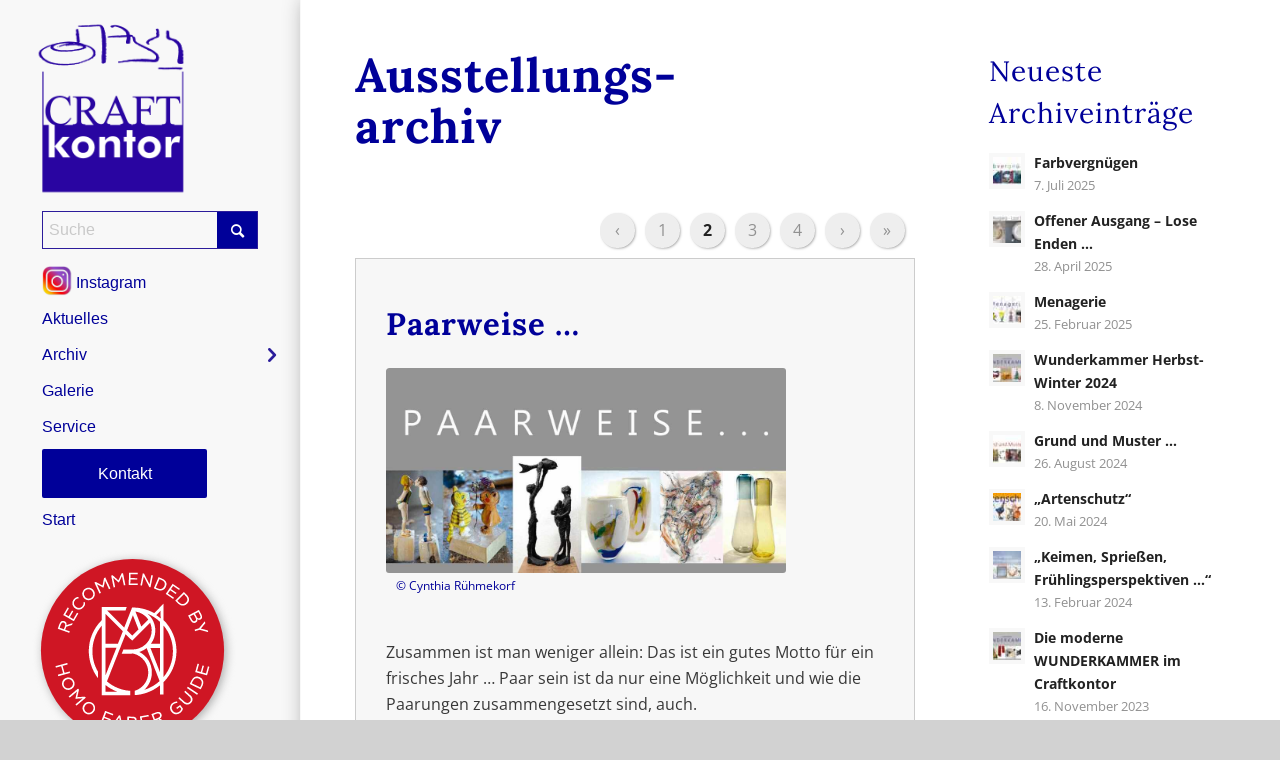

--- FILE ---
content_type: text/html; charset=UTF-8
request_url: https://craftkontor.com/archiv/?avia-element-paging=2
body_size: 21609
content:
<!DOCTYPE html>
<html lang="de" class="html_stretched responsive av-preloader-disabled  html_header_left html_header_sidebar html_logo_left html_menu_right html_slim html_disabled html_mobile_menu_phone html_content_align_center html_elegant-blog html_modern-blog html_av-overlay-side html_av-overlay-side-classic html_av-submenu-noclone html_entry_id_2016 av-cookies-no-cookie-consent av-default-lightbox av-no-preview html_text_menu_active av-mobile-menu-switch-default">
<head>
<meta charset="UTF-8" />
<meta name="robots" content="index, follow" />


<!-- mobile setting -->
<meta name="viewport" content="width=device-width, initial-scale=1">

<!-- Scripts/CSS and wp_head hook -->
<title>CRAFTkontor - Ladengalerie für Kunsthandwerk & Design</title>
<meta name='robots' content='max-image-preview:large' />
<link rel='dns-prefetch' href='//s.w.org' />
<link rel="alternate" type="application/rss+xml" title="CRAFTkontor &raquo; Feed" href="https://craftkontor.com/feed/" />
<link rel='stylesheet' id='wp-block-library-css'  href='https://craftkontor.com/wp-includes/css/dist/block-library/style.min.css?ver=5.8.10' type='text/css' media='all' />
<link rel='stylesheet' id='mediaelement-css'  href='https://craftkontor.com/wp-includes/js/mediaelement/mediaelementplayer-legacy.min.css?ver=4.2.16' type='text/css' media='all' />
<link rel='stylesheet' id='wp-mediaelement-css'  href='https://craftkontor.com/wp-includes/js/mediaelement/wp-mediaelement.min.css?ver=5.8.10' type='text/css' media='all' />
<link rel='stylesheet' id='borlabs-cookie-css'  href='https://craftkontor.com/wp-content/cache/borlabs-cookie/borlabs-cookie_1_de.css?ver=2.3.3-32' type='text/css' media='all' />
<link rel='stylesheet' id='avia-merged-styles-css'  href='https://craftkontor.com/wp-content/uploads/dynamic_avia/avia-merged-styles-9260703e3c34c72d3cb0cc57b430d708---690e0873dab39.css' type='text/css' media='all' />
<link rel='stylesheet' id='avia-single-post-2016-css'  href='https://craftkontor.com/wp-content/uploads/avia_posts_css/post-2016.css?ver=ver-1762531999' type='text/css' media='all' />
<script type='text/javascript' src='https://craftkontor.com/wp-includes/js/jquery/jquery.min.js?ver=3.6.0' id='jquery-core-js'></script>
<link rel="https://api.w.org/" href="https://craftkontor.com/wp-json/" /><link rel="alternate" type="application/json" href="https://craftkontor.com/wp-json/wp/v2/pages/2016" /><link rel="EditURI" type="application/rsd+xml" title="RSD" href="https://craftkontor.com/xmlrpc.php?rsd" />
<link rel="wlwmanifest" type="application/wlwmanifest+xml" href="https://craftkontor.com/wp-includes/wlwmanifest.xml" /> 
<meta name="generator" content="WordPress 5.8.10" />
<link rel='shortlink' href='https://craftkontor.com/?p=2016' />
<link rel="alternate" type="application/json+oembed" href="https://craftkontor.com/wp-json/oembed/1.0/embed?url=https%3A%2F%2Fcraftkontor.com%2Farchiv%2F" />
<link rel="alternate" type="text/xml+oembed" href="https://craftkontor.com/wp-json/oembed/1.0/embed?url=https%3A%2F%2Fcraftkontor.com%2Farchiv%2F&#038;format=xml" />
  <meta name="theme-color" content="#000099"/>
  <link rel="apple-touch-icon" href="https://craftkontor.com/wp-content/uploads/2021/02/cropped-CraftKontor-Touch-1.png" type="image/png">
<link rel="profile" href="http://gmpg.org/xfn/11" />
<link rel="alternate" type="application/rss+xml" title="CRAFTkontor RSS2 Feed" href="https://craftkontor.com/feed/" />
<link rel="pingback" href="https://craftkontor.com/xmlrpc.php" />
<!--[if lt IE 9]><script src="https://craftkontor.com/wp-content/themes/enfold/js/html5shiv.js"></script><![endif]-->
<link rel="icon" href="https://craftkontor.com/wp-content/uploads/2021/01/CraftKontor-Logo-255x300.jpg" type="image/x-icon">
<link rel="canonical" href="https://craftkontor.com/archiv/" />
<meta name="description" content="Unser Archiv bestehend aus Beiträgen über alle bisher erschienen Ausstellungen. Zum Stöbern und Kennenlernen ideal.">

<!-- To speed up the rendering and to display the site as fast as possible to the user we include some styles and scripts for above the fold content inline -->
<script type="text/javascript">'use strict';var avia_is_mobile=!1;if(/Android|webOS|iPhone|iPad|iPod|BlackBerry|IEMobile|Opera Mini/i.test(navigator.userAgent)&&'ontouchstart' in document.documentElement){avia_is_mobile=!0;document.documentElement.className+=' avia_mobile '}
else{document.documentElement.className+=' avia_desktop '};document.documentElement.className+=' js_active ';(function(){var e=['-webkit-','-moz-','-ms-',''],n='';for(var t in e){if(e[t]+'transform' in document.documentElement.style){document.documentElement.className+=' avia_transform ';n=e[t]+'transform'};if(e[t]+'perspective' in document.documentElement.style){document.documentElement.className+=' avia_transform3d '}};if(typeof document.getElementsByClassName=='function'&&typeof document.documentElement.getBoundingClientRect=='function'&&avia_is_mobile==!1){if(n&&window.innerHeight>0){setTimeout(function(){var e=0,o={},a=0,t=document.getElementsByClassName('av-parallax'),i=window.pageYOffset||document.documentElement.scrollTop;for(e=0;e<t.length;e++){t[e].style.top='0px';o=t[e].getBoundingClientRect();a=Math.ceil((window.innerHeight+i-o.top)*0.3);t[e].style[n]='translate(0px, '+a+'px)';t[e].style.top='auto';t[e].className+=' enabled-parallax '}},50)}}})();</script><link rel="icon" href="https://craftkontor.com/wp-content/uploads/2021/02/cropped-CraftKontor-Touch-36x36.jpg" sizes="32x32" />
<link rel="icon" href="https://craftkontor.com/wp-content/uploads/2021/02/cropped-CraftKontor-Touch-260x260.jpg" sizes="192x192" />
<link rel="apple-touch-icon" href="https://craftkontor.com/wp-content/uploads/2021/02/cropped-CraftKontor-Touch-180x180.jpg" />
<meta name="msapplication-TileImage" content="https://craftkontor.com/wp-content/uploads/2021/02/cropped-CraftKontor-Touch-300x300.jpg" />
<style type='text/css'>
@font-face {font-family: 'entypo-fontello'; font-weight: normal; font-style: normal; font-display: swap;
src: url('https://craftkontor.com/wp-content/themes/enfold/config-templatebuilder/avia-template-builder/assets/fonts/entypo-fontello.woff2') format('woff2'),
url('https://craftkontor.com/wp-content/themes/enfold/config-templatebuilder/avia-template-builder/assets/fonts/entypo-fontello.woff') format('woff'),
url('https://craftkontor.com/wp-content/themes/enfold/config-templatebuilder/avia-template-builder/assets/fonts/entypo-fontello.ttf') format('truetype'),
url('https://craftkontor.com/wp-content/themes/enfold/config-templatebuilder/avia-template-builder/assets/fonts/entypo-fontello.svg#entypo-fontello') format('svg'),
url('https://craftkontor.com/wp-content/themes/enfold/config-templatebuilder/avia-template-builder/assets/fonts/entypo-fontello.eot'),
url('https://craftkontor.com/wp-content/themes/enfold/config-templatebuilder/avia-template-builder/assets/fonts/entypo-fontello.eot?#iefix') format('embedded-opentype');
} #top .avia-font-entypo-fontello, body .avia-font-entypo-fontello, html body [data-av_iconfont='entypo-fontello']:before{ font-family: 'entypo-fontello'; }
</style>

<!--
Debugging Info for Theme support: 

Theme: Enfold
Version: 4.8.7.1
Installed: enfold
AviaFramework Version: 5.0
AviaBuilder Version: 4.8
aviaElementManager Version: 1.0.1
- - - - - - - - - - -
ChildTheme: Enfold Child
ChildTheme Version: 1.0
ChildTheme Installed: enfold

ML:256-PU:33-PLA:11
WP:5.8.10
Compress: CSS:all theme files - JS:all theme files
Updates: disabled
PLAu:9
-->
</head>

<body id="top" class="page-template-default page page-id-2016 stretched no_sidebar_border rtl_columns av-curtain-numeric lora-custom lora open-sans-custom open-sans  archiv avia-responsive-images-support" itemscope="itemscope" itemtype="https://schema.org/WebPage" >

	
	<div id='wrap_all'>

	
<header id='header' class='all_colors header_color light_bg_color  av_header_left av_header_sidebar av_never_sticky'  role="banner" itemscope="itemscope" itemtype="https://schema.org/WPHeader" >

		<div  id='header_main' class='container_wrap container_wrap_logo'>

        <div id="text-9" class="widget clearfix widget_text">			<div class="textwidget">
<style type="text/css" data-created_by="avia_inline_auto" id="style-css-av-5nh4us-2ad55862044e318e041bdab9e4f8c038">
.flex_column.av-5nh4us-2ad55862044e318e041bdab9e4f8c038{
border-radius:0px 0px 0px 0px;
-webkit-border-radius:0px 0px 0px 0px;
-moz-border-radius:0px 0px 0px 0px;
padding:30px 30px 30px 30px;
background-color:#ffffff;
}
</style>
<div class='flex_column av-5nh4us-2ad55862044e318e041bdab9e4f8c038 av_one_full  mfp-with-anim mfp-hide first flex_column_div avia-full-stretch '   id="info"  ><style type="text/css" data-created_by="avia_inline_auto" id="style-css-av-4fi244-d2d3de1738d65463d96fb2e460c843b3">
.av_textblock_section.av-4fi244-d2d3de1738d65463d96fb2e460c843b3 .avia_textblock{
font-size:24px;
}
</style>
<section  class='av_textblock_section av-4fi244-d2d3de1738d65463d96fb2e460c843b3 '  itemscope="itemscope" itemtype="https://schema.org/CreativeWork" ><div class='avia_textblock '  itemprop="text" ><p style="text-align: center;"><strong> ab  <span style="color: #dd0000;">Freitrag, 24. September  </span>bis <span style="color: #dd0000;"> Samstag, 16. Oktober<br />
</span>jeweils nur <span style="color: #dd0000;"><br />
DONNERSTAG, FREITAG, SAMSTAG</span></strong><br />
<strong> <span class="groesser" style="color: #dd0000;"> geöffnet:</span></strong></p>
<p style="text-align: center;">Di + Fr 11 bis 18 Uhr<br />
Sa 10 bis 15 Uhr</p>
</div></section></div>
</div>
		</div><div class='container av-logo-container'><div class='inner-container'><span class='logo avia-standard-logo'><a href='https://craftkontor.com/' class=''><img src="https://craftkontor.com/wp-content/uploads/2021/02/CraftKontor-Logo.png" srcset="https://craftkontor.com/wp-content/uploads/2021/02/CraftKontor-Logo.png 340w, https://craftkontor.com/wp-content/uploads/2021/02/CraftKontor-Logo-255x300.png 255w" sizes="(max-width: 340px) 100vw, 340px" height="100" width="300" alt='CRAFTkontor' title='CraftKontor-Logo' /></a></span><nav class='main_menu' data-selectname='Wähle eine Seite'  role="navigation" itemscope="itemscope" itemtype="https://schema.org/SiteNavigationElement" ><div class="avia-menu av-main-nav-wrap"><ul id="avia-menu" class="menu av-main-nav"><li id="menu-item-20792800" class="menu-search menu-item menu-item-type-custom menu-item-object-custom menu-item-top-level menu-item-top-level-1"><a href="#" itemprop="url" role="menuitem" tabindex="0"><span class="avia-bullet"></span><span class="avia-menu-text">

<form action="https://craftkontor.com/" id="searchform" method="get" class="av_disable_ajax_search">
	<div>
		<input type="text" id="s" name="s" value="" placeholder='Suche' />
		<input type="submit" value="" id="searchsubmit" class="button avia-font-entypo-fontello" />
			</div>
</form>
</span><span class="avia-menu-fx"><span class="avia-arrow-wrap"><span class="avia-arrow"></span></span></span></a></li>
<li id="menu-item-20791720" class="instagram menu-item menu-item-type-custom menu-item-object-custom menu-item-top-level menu-item-top-level-2"><a target="_blank" href="https://www.instagram.com/craftkontor/" itemprop="url" role="menuitem" tabindex="0" rel="noopener"><span class="avia-bullet"></span><span class="avia-menu-text"><img  src="/wp-content/uploads/2021/02/instagram.png" alt="Instagram" width="30" height="30" /> Instagram</span><span class="avia-menu-fx"><span class="avia-arrow-wrap"><span class="avia-arrow"></span></span></span></a></li>
<li id="menu-item-20791723" class="menu-item menu-item-type-post_type menu-item-object-page menu-item-top-level menu-item-top-level-3"><a href="https://craftkontor.com/aktuelles/" itemprop="url" role="menuitem" tabindex="0"><span class="avia-bullet"></span><span class="avia-menu-text">Aktuelles</span><span class="avia-menu-fx"><span class="avia-arrow-wrap"><span class="avia-arrow"></span></span></span></a></li>
<li id="menu-item-20791730" class="menu-item menu-item-type-post_type menu-item-object-page current-menu-item page_item page-item-2016 current_page_item menu-item-top-level menu-item-top-level-4"><a href="https://craftkontor.com/archiv/" itemprop="url" role="menuitem" tabindex="0"><span class="avia-bullet"></span><span class="avia-menu-text">Archiv</span><span class="avia-menu-fx"><span class="avia-arrow-wrap"><span class="avia-arrow"></span></span></span></a></li>
<li id="menu-item-20791659" class="menu-item menu-item-type-post_type menu-item-object-page menu-item-top-level menu-item-top-level-5"><a href="https://craftkontor.com/galerie/" itemprop="url" role="menuitem" tabindex="0"><span class="avia-bullet"></span><span class="avia-menu-text">Galerie</span><span class="avia-menu-fx"><span class="avia-arrow-wrap"><span class="avia-arrow"></span></span></span></a></li>
<li id="menu-item-20791660" class="menu-item menu-item-type-post_type menu-item-object-page menu-item-top-level menu-item-top-level-6"><a href="https://craftkontor.com/service/" itemprop="url" role="menuitem" tabindex="0"><span class="avia-bullet"></span><span class="avia-menu-text">Service</span><span class="avia-menu-fx"><span class="avia-arrow-wrap"><span class="avia-arrow"></span></span></span></a></li>
<li id="menu-item-20792909" class="mbut1 ubut1 menu-item menu-item-type-post_type menu-item-object-page av-menu-button av-menu-button-colored menu-item-top-level menu-item-top-level-7"><a href="https://craftkontor.com/kontakt/" itemprop="url" role="menuitem" tabindex="0"><span class="avia-bullet"></span><span class="avia-menu-text">Kontakt</span><span class="avia-menu-fx"><span class="avia-arrow-wrap"><span class="avia-arrow"></span></span></span></a></li>
<li id="menu-item-20791729" class="menu-item menu-item-type-custom menu-item-object-custom menu-item-home menu-item-top-level menu-item-top-level-8"><a href="https://craftkontor.com/" itemprop="url" role="menuitem" tabindex="0"><span class="avia-bullet"></span><span class="avia-menu-text">Start</span><span class="avia-menu-fx"><span class="avia-arrow-wrap"><span class="avia-arrow"></span></span></span></a></li>
<li id="menu-item-20793432" class="only-burger menu-item menu-item-type-post_type menu-item-object-post menu-item-top-level menu-item-top-level-9"><a title="Infos zu Homo Faber Guide" href="https://craftkontor.com/?p=20793420" itemprop="url" role="menuitem" tabindex="0"><span class="avia-bullet"></span><span class="avia-menu-text"><img class="alignleft wp-image-20793418" src="https://craftkontor.com/wp-content/uploads/2023/01/HFG-Sticker.svg" alt="Homo Faber Guide" width="200" /></span><span class="avia-menu-fx"><span class="avia-arrow-wrap"><span class="avia-arrow"></span></span></span></a></li>
<li class="av-burger-menu-main menu-item-avia-special ">
	        			<a href="#" aria-label="Menü" aria-hidden="false">
							<span class="av-hamburger av-hamburger--spin av-js-hamburger">
								<span class="av-hamburger-box">
						          <span class="av-hamburger-inner"></span>
						          <strong>Menü</strong>
								</span>
							</span>
							<span class="avia_hidden_link_text">Menü</span>
						</a>
	        		   </li></ul></div></nav><aside class='avia-custom-sidebar-widget-area sidebar sidebar_right'><div id="media_image-2" class="widget clearfix widget_media_image"><img width="1" height="1" src="https://craftkontor.com/wp-content/uploads/2023/01/HFG-Sticker.svg" class="avia-img-lazy-loading-20793418 image wp-image-20793418  attachment-180x0 size-180x0" alt="" loading="lazy" style="max-width: 100%; height: auto;" /></div></aside></div> </div> 
		<!-- end container_wrap-->
		</div>
		<div class='header_bg'></div>

<!-- end header -->
</header>

	<div id='main' class='all_colors' data-scroll-offset='0'>

	<div   class='main_color container_wrap_first container_wrap sidebar_right'  ><div class='container av-section-cont-open' ><main  role="main" itemprop="mainContentOfPage"  class='template-page content  av-content-small alpha units'><div class='post-entry post-entry-type-page post-entry-2016'><div class='entry-content-wrapper clearfix'><div class='flex_column av-5i2bdc-f08c7adb80f2743d7d0ebc43ca0207d9 av_four_fifth  avia-builder-el-0  el_before_av_one_fifth  avia-builder-el-first  first flex_column_div av-zero-column-padding '   ><div  class='av-special-heading av-klaijw4v-595d58187bdd28b4d9628f474bddf6e2 av-special-heading-h1 blockquote modern-quote  avia-builder-el-1  avia-builder-el-no-sibling  av-thin-font '><h1 class='av-special-heading-tag '  itemprop="headline"  ><strong>Ausstellungs&#173;archiv</strong></h1><div class='special-heading-border'><div class='special-heading-inner-border'></div></div></div></div>
<div class='flex_column av-4q8q9s-b99801ddd0eddf0e78e1f6e3e0c399d9 av_one_fifth  avia-builder-el-2  el_after_av_four_fifth  el_before_av_one_full  flex_column_div '   ></div><div class='flex_column av-20bkeo-03301a6ff31a16e5dcde17faa69d8129 av_one_full  avia-builder-el-3  el_after_av_one_fifth  avia-builder-el-last  first flex_column_div av-zero-column-padding column-top-margin'   ><div   data-autoplay=''  data-interval='5'  data-animation='fade'  data-show_slide_delay='90'  class='avia-content-slider avia-content-grid-active avia-content-slider1 avia-content-slider-odd  avia-builder-el-4  avia-builder-el-no-sibling  '  itemscope="itemscope" itemtype="https://schema.org/Blog" ><div class='avia-content-slider-inner'><div class='slide-entry-wrap'><article class='slide-entry flex_column  post-entry post-entry-20793475 slide-entry-overview slide-loop-1 slide-parity-odd  av_fullwidth first real-thumbnail post-format-standard'  itemscope="itemscope" itemtype="https://schema.org/CreativeWork" ><a href='https://craftkontor.com/archiv/paarweise/' data-rel='slide-1' class='slide-image' title='Paarweise …'><img width="1030" height="529" src="https://craftkontor.com/wp-content/uploads/2023/01/Paarweise_2023_UB-1030x529.jpg" class="wp-image-20793468 avia-img-lazy-loading-not-20793468 attachment-large size-large wp-post-image" alt="" srcset="https://craftkontor.com/wp-content/uploads/2023/01/Paarweise_2023_UB-1030x529.jpg 1030w, https://craftkontor.com/wp-content/uploads/2023/01/Paarweise_2023_UB-300x154.jpg 300w, https://craftkontor.com/wp-content/uploads/2023/01/Paarweise_2023_UB-768x395.jpg 768w, https://craftkontor.com/wp-content/uploads/2023/01/Paarweise_2023_UB-705x362.jpg 705w, https://craftkontor.com/wp-content/uploads/2023/01/Paarweise_2023_UB.jpg 1500w" sizes="(max-width: 1030px) 100vw, 1030px" /><small class='avia-copyright'>Cynthia Rühmekorf</small></a><div class='slide-content'><header class="entry-content-header"><h2 class='slide-entry-title entry-title my-postslider-class'  itemprop="headline" ><a href='https://craftkontor.com/archiv/paarweise/' title='Paarweise …'>Paarweise …</a></h2><span class="blog-categories minor-meta"><a href="https://craftkontor.com/archiv_eintrag/archiv/" rel="tag">Archiv</a> </span><span class="av-vertical-delimiter"></span></header><div class='slide-entry-excerpt entry-content'  itemprop="text" >Zusammen ist man weniger allein: Das ist ein gutes Motto für ein frisches Jahr … Paar sein ist da nur eine Möglichkeit und wie die Paarungen zusammengesetzt sind, auch.

<div class="read-more-link"><a href="https://craftkontor.com/archiv/paarweise/" class="more-link">Weiterlesen<span class="more-link-arrow"></span></a></div></div></div><footer class="entry-footer"><div class='slide-meta'><time class='slide-meta-time updated'  itemprop="datePublished" datetime="2023-01-25T10:25:45+01:00" >25. Januar 2023</time></div></footer><span class='hidden'>
				<span class='av-structured-data'  itemprop="image" itemscope="itemscope" itemtype="https://schema.org/ImageObject" >
						<span itemprop='url'>https://craftkontor.com/wp-content/uploads/2023/01/Paarweise_2023_UB.jpg</span>
						<span itemprop='height'>771</span>
						<span itemprop='width'>1500</span>
				</span>
				<span class='av-structured-data'  itemprop="publisher" itemtype="https://schema.org/Organization" itemscope="itemscope" >
						<span itemprop='name'>Günter Weber</span>
						<span itemprop='logo' itemscope itemtype='https://schema.org/ImageObject'>
							<span itemprop='url'>https://craftkontor.com/wp-content/uploads/2021/02/CraftKontor-Logo.png</span>
						 </span>
				</span><span class='av-structured-data'  itemprop="author" itemscope="itemscope" itemtype="https://schema.org/Person" ><span itemprop='name'>Günter Weber</span></span><span class='av-structured-data'  itemprop="datePublished" datetime="2021-02-07T20:21:55+01:00" >2023-01-25 10:25:45</span><span class='av-structured-data'  itemprop="dateModified" itemtype="https://schema.org/dateModified" >2023-06-03 21:09:40</span><span class='av-structured-data'  itemprop="mainEntityOfPage" itemtype="https://schema.org/mainEntityOfPage" ><span itemprop='name'>Paarweise …</span></span></span></article></div><div class='slide-entry-wrap'><article class='slide-entry flex_column  post-entry post-entry-20793356 slide-entry-overview slide-loop-2 slide-parity-odd  av_fullwidth first real-thumbnail post-format-standard'  itemscope="itemscope" itemtype="https://schema.org/CreativeWork" ><a href='https://craftkontor.com/archiv/14-wunderkammer-wunderbar/' data-rel='slide-1' class='slide-image' title='14. WUNDERKAMMER wunderbar …'><img width="1030" height="529" src="https://craftkontor.com/wp-content/uploads/2022/11/Karte-Wunderkammer-2022-1030x529.jpg" class="wp-image-20793409 avia-img-lazy-loading-not-20793409 attachment-large size-large wp-post-image" alt="Wunderkammer 2022" srcset="https://craftkontor.com/wp-content/uploads/2022/11/Karte-Wunderkammer-2022-1030x529.jpg 1030w, https://craftkontor.com/wp-content/uploads/2022/11/Karte-Wunderkammer-2022-300x154.jpg 300w, https://craftkontor.com/wp-content/uploads/2022/11/Karte-Wunderkammer-2022-768x395.jpg 768w, https://craftkontor.com/wp-content/uploads/2022/11/Karte-Wunderkammer-2022-705x362.jpg 705w, https://craftkontor.com/wp-content/uploads/2022/11/Karte-Wunderkammer-2022.jpg 1500w" sizes="(max-width: 1030px) 100vw, 1030px" /><small class='avia-copyright'>Cynthia Rühmekorf</small></a><div class='slide-content'><header class="entry-content-header"><h2 class='slide-entry-title entry-title my-postslider-class'  itemprop="headline" ><a href='https://craftkontor.com/archiv/14-wunderkammer-wunderbar/' title='14. WUNDERKAMMER wunderbar …'>14. WUNDERKAMMER wunderbar …</a></h2><span class="blog-categories minor-meta"><a href="https://craftkontor.com/archiv_eintrag/archiv/" rel="tag">Archiv</a> </span><span class="av-vertical-delimiter"></span></header><div class='slide-entry-excerpt entry-content'  itemprop="text" >Schönes finden, lieben Menschen Freude machen, ist in diesem Jahr besonders wichtig! Schönes als Liebesgeste, als Atmosphäregeber, als Fixpunkt im Zuhause. …

<div class="read-more-link"><a href="https://craftkontor.com/archiv/14-wunderkammer-wunderbar/" class="more-link">Weiterlesen<span class="more-link-arrow"></span></a></div></div></div><footer class="entry-footer"><div class='slide-meta'><time class='slide-meta-time updated'  itemprop="datePublished" datetime="2022-11-12T16:00:18+01:00" >12. November 2022</time></div></footer><span class='hidden'>
				<span class='av-structured-data'  itemprop="image" itemscope="itemscope" itemtype="https://schema.org/ImageObject" >
						<span itemprop='url'>https://craftkontor.com/wp-content/uploads/2022/11/Karte-Wunderkammer-2022.jpg</span>
						<span itemprop='height'>771</span>
						<span itemprop='width'>1500</span>
				</span>
				<span class='av-structured-data'  itemprop="publisher" itemtype="https://schema.org/Organization" itemscope="itemscope" >
						<span itemprop='name'>Günter Weber</span>
						<span itemprop='logo' itemscope itemtype='https://schema.org/ImageObject'>
							<span itemprop='url'>https://craftkontor.com/wp-content/uploads/2021/02/CraftKontor-Logo.png</span>
						 </span>
				</span><span class='av-structured-data'  itemprop="author" itemscope="itemscope" itemtype="https://schema.org/Person" ><span itemprop='name'>Günter Weber</span></span><span class='av-structured-data'  itemprop="datePublished" datetime="2021-02-07T20:21:55+01:00" >2022-11-12 16:00:18</span><span class='av-structured-data'  itemprop="dateModified" itemtype="https://schema.org/dateModified" >2023-06-03 21:10:26</span><span class='av-structured-data'  itemprop="mainEntityOfPage" itemtype="https://schema.org/mainEntityOfPage" ><span itemprop='name'>14. WUNDERKAMMER wunderbar …</span></span></span></article></div><div class='slide-entry-wrap'><article class='slide-entry flex_column  post-entry post-entry-20793297 slide-entry-overview slide-loop-3 slide-parity-odd  av_fullwidth first real-thumbnail post-format-standard'  itemscope="itemscope" itemtype="https://schema.org/CreativeWork" ><a href='https://craftkontor.com/archiv/imaginaere-gaerten/' data-rel='slide-1' class='slide-image' title='Imaginäre Gärten …'><img width="1030" height="481" src="https://craftkontor.com/wp-content/uploads/2022/06/Karte-Imaginaere-Gaerten-1030x481.jpg" class="wp-image-20793290 avia-img-lazy-loading-not-20793290 attachment-large size-large wp-post-image" alt="Einladung" srcset="https://craftkontor.com/wp-content/uploads/2022/06/Karte-Imaginaere-Gaerten-1030x481.jpg 1030w, https://craftkontor.com/wp-content/uploads/2022/06/Karte-Imaginaere-Gaerten-300x140.jpg 300w, https://craftkontor.com/wp-content/uploads/2022/06/Karte-Imaginaere-Gaerten-768x358.jpg 768w, https://craftkontor.com/wp-content/uploads/2022/06/Karte-Imaginaere-Gaerten-705x329.jpg 705w, https://craftkontor.com/wp-content/uploads/2022/06/Karte-Imaginaere-Gaerten.jpg 1500w" sizes="(max-width: 1030px) 100vw, 1030px" /><small class='avia-copyright'>Cynthia Rühmekorf</small></a><div class='slide-content'><header class="entry-content-header"><h2 class='slide-entry-title entry-title my-postslider-class'  itemprop="headline" ><a href='https://craftkontor.com/archiv/imaginaere-gaerten/' title='Imaginäre Gärten …'>Imaginäre Gärten …</a></h2><span class="blog-categories minor-meta"><a href="https://craftkontor.com/archiv_eintrag/archiv/" rel="tag">Archiv</a> </span><span class="av-vertical-delimiter"></span></header><div class='slide-entry-excerpt entry-content'  itemprop="text" >In der Sommer-Ausstellung zeigt das CRAFTkontor botanische Fantasien und rankende Traumkompositionen

<div class="read-more-link"><a href="https://craftkontor.com/archiv/imaginaere-gaerten/" class="more-link">Weiterlesen<span class="more-link-arrow"></span></a></div></div></div><footer class="entry-footer"><div class='slide-meta'><time class='slide-meta-time updated'  itemprop="datePublished" datetime="2022-07-02T08:23:53+02:00" >2. Juli 2022</time></div></footer><span class='hidden'>
				<span class='av-structured-data'  itemprop="image" itemscope="itemscope" itemtype="https://schema.org/ImageObject" >
						<span itemprop='url'>https://craftkontor.com/wp-content/uploads/2022/06/Karte-Imaginaere-Gaerten.jpg</span>
						<span itemprop='height'>700</span>
						<span itemprop='width'>1500</span>
				</span>
				<span class='av-structured-data'  itemprop="publisher" itemtype="https://schema.org/Organization" itemscope="itemscope" >
						<span itemprop='name'>Günter Weber</span>
						<span itemprop='logo' itemscope itemtype='https://schema.org/ImageObject'>
							<span itemprop='url'>https://craftkontor.com/wp-content/uploads/2021/02/CraftKontor-Logo.png</span>
						 </span>
				</span><span class='av-structured-data'  itemprop="author" itemscope="itemscope" itemtype="https://schema.org/Person" ><span itemprop='name'>Günter Weber</span></span><span class='av-structured-data'  itemprop="datePublished" datetime="2021-02-07T20:21:55+01:00" >2022-07-02 08:23:53</span><span class='av-structured-data'  itemprop="dateModified" itemtype="https://schema.org/dateModified" >2023-06-03 21:10:59</span><span class='av-structured-data'  itemprop="mainEntityOfPage" itemtype="https://schema.org/mainEntityOfPage" ><span itemprop='name'>Imaginäre Gärten …</span></span></span></article></div><div class='slide-entry-wrap'><article class='slide-entry flex_column  post-entry post-entry-20793269 slide-entry-overview slide-loop-4 slide-parity-odd  av_fullwidth first real-thumbnail post-format-standard'  itemscope="itemscope" itemtype="https://schema.org/CreativeWork" ><a href='https://craftkontor.com/archiv/flugstunden/' data-rel='slide-1' class='slide-image' title='Flugstunden …'><img width="1030" height="481" src="https://craftkontor.com/wp-content/uploads/2022/04/Galerienacht-Seite-1030x481.jpg" class="wp-image-20793273 avia-img-lazy-loading-not-20793273 attachment-large size-large wp-post-image" alt="Flugstunden… Fliewatüüt und Tante Ju" srcset="https://craftkontor.com/wp-content/uploads/2022/04/Galerienacht-Seite-1030x481.jpg 1030w, https://craftkontor.com/wp-content/uploads/2022/04/Galerienacht-Seite-300x140.jpg 300w, https://craftkontor.com/wp-content/uploads/2022/04/Galerienacht-Seite-768x359.jpg 768w, https://craftkontor.com/wp-content/uploads/2022/04/Galerienacht-Seite-705x329.jpg 705w, https://craftkontor.com/wp-content/uploads/2022/04/Galerienacht-Seite.jpg 1500w" sizes="(max-width: 1030px) 100vw, 1030px" /><small class='avia-copyright'>Cynthia Rühmekorf</small></a><div class='slide-content'><header class="entry-content-header"><h2 class='slide-entry-title entry-title my-postslider-class'  itemprop="headline" ><a href='https://craftkontor.com/archiv/flugstunden/' title='Flugstunden …'>Flugstunden …</a></h2><span class="blog-categories minor-meta"><a href="https://craftkontor.com/archiv_eintrag/archiv/" rel="tag">Archiv</a> </span><span class="av-vertical-delimiter"></span></header><div class='slide-entry-excerpt entry-content'  itemprop="text" >Der Traum vom Fliegen, wer hätte ihn nicht schon geträumt … <br>

<div class="read-more-link"><a href="https://craftkontor.com/archiv/flugstunden/" class="more-link">Weiterlesen<span class="more-link-arrow"></span></a></div></div></div><footer class="entry-footer"><div class='slide-meta'><time class='slide-meta-time updated'  itemprop="datePublished" datetime="2022-05-01T05:57:57+02:00" >1. Mai 2022</time></div></footer><span class='hidden'>
				<span class='av-structured-data'  itemprop="image" itemscope="itemscope" itemtype="https://schema.org/ImageObject" >
						<span itemprop='url'>https://craftkontor.com/wp-content/uploads/2022/04/Galerienacht-Seite.jpg</span>
						<span itemprop='height'>701</span>
						<span itemprop='width'>1500</span>
				</span>
				<span class='av-structured-data'  itemprop="publisher" itemtype="https://schema.org/Organization" itemscope="itemscope" >
						<span itemprop='name'>Günter Weber</span>
						<span itemprop='logo' itemscope itemtype='https://schema.org/ImageObject'>
							<span itemprop='url'>https://craftkontor.com/wp-content/uploads/2021/02/CraftKontor-Logo.png</span>
						 </span>
				</span><span class='av-structured-data'  itemprop="author" itemscope="itemscope" itemtype="https://schema.org/Person" ><span itemprop='name'>Günter Weber</span></span><span class='av-structured-data'  itemprop="datePublished" datetime="2021-02-07T20:21:55+01:00" >2022-05-01 05:57:57</span><span class='av-structured-data'  itemprop="dateModified" itemtype="https://schema.org/dateModified" >2023-06-03 21:11:35</span><span class='av-structured-data'  itemprop="mainEntityOfPage" itemtype="https://schema.org/mainEntityOfPage" ><span itemprop='name'>Flugstunden …</span></span></span></article></div><div class='slide-entry-wrap'><article class='slide-entry flex_column  post-entry post-entry-20793241 slide-entry-overview slide-loop-5 slide-parity-odd  av_fullwidth first real-thumbnail post-format-standard'  itemscope="itemscope" itemtype="https://schema.org/CreativeWork" ><a href='https://craftkontor.com/archiv/fruehlingsboten/' data-rel='slide-1' class='slide-image' title='Frühlingsboten …'><img width="1030" height="532" src="https://craftkontor.com/wp-content/uploads/2022/02/Karte-Frühlingsboten-Seite-1-jpg-1030x532.jpg" class="wp-image-20793238 avia-img-lazy-loading-not-20793238 attachment-large size-large wp-post-image" alt="" srcset="https://craftkontor.com/wp-content/uploads/2022/02/Karte-Frühlingsboten-Seite-1-jpg-1030x532.jpg 1030w, https://craftkontor.com/wp-content/uploads/2022/02/Karte-Frühlingsboten-Seite-1-jpg-300x155.jpg 300w, https://craftkontor.com/wp-content/uploads/2022/02/Karte-Frühlingsboten-Seite-1-jpg-768x397.jpg 768w, https://craftkontor.com/wp-content/uploads/2022/02/Karte-Frühlingsboten-Seite-1-jpg-1500x775.jpg 1500w, https://craftkontor.com/wp-content/uploads/2022/02/Karte-Frühlingsboten-Seite-1-jpg-705x364.jpg 705w, https://craftkontor.com/wp-content/uploads/2022/02/Karte-Frühlingsboten-Seite-1-jpg.jpg 1510w" sizes="(max-width: 1030px) 100vw, 1030px" /><small class='avia-copyright'>Cynthia Rühmekorf</small></a><div class='slide-content'><header class="entry-content-header"><h2 class='slide-entry-title entry-title my-postslider-class'  itemprop="headline" ><a href='https://craftkontor.com/archiv/fruehlingsboten/' title='Frühlingsboten …'>Frühlingsboten …</a></h2><span class="blog-categories minor-meta"><a href="https://craftkontor.com/archiv_eintrag/archiv/" rel="tag">Archiv</a> </span><span class="av-vertical-delimiter"></span></header><div class='slide-entry-excerpt entry-content'  itemprop="text" >Wie sehr sehnen wir dieses Jahr den Frühling herbei: die ersten Sonnenstrahlen, das erste Vogelgezwitscher, leichtes Grün in der Landschaft und an den Bäumen, die ersten leuchtenden Blüten und Farben.
<div class="read-more-link"><a href="https://craftkontor.com/archiv/fruehlingsboten/" class="more-link">Weiterlesen<span class="more-link-arrow"></span></a></div></div></div><footer class="entry-footer"><div class='slide-meta'><time class='slide-meta-time updated'  itemprop="datePublished" datetime="2022-02-10T08:39:30+01:00" >10. Februar 2022</time></div></footer><span class='hidden'>
				<span class='av-structured-data'  itemprop="image" itemscope="itemscope" itemtype="https://schema.org/ImageObject" >
						<span itemprop='url'>https://craftkontor.com/wp-content/uploads/2022/02/Karte-Frühlingsboten-Seite-1-jpg.jpg</span>
						<span itemprop='height'>780</span>
						<span itemprop='width'>1510</span>
				</span>
				<span class='av-structured-data'  itemprop="publisher" itemtype="https://schema.org/Organization" itemscope="itemscope" >
						<span itemprop='name'>Günter Weber</span>
						<span itemprop='logo' itemscope itemtype='https://schema.org/ImageObject'>
							<span itemprop='url'>https://craftkontor.com/wp-content/uploads/2021/02/CraftKontor-Logo.png</span>
						 </span>
				</span><span class='av-structured-data'  itemprop="author" itemscope="itemscope" itemtype="https://schema.org/Person" ><span itemprop='name'>Günter Weber</span></span><span class='av-structured-data'  itemprop="datePublished" datetime="2021-02-07T20:21:55+01:00" >2022-02-10 08:39:30</span><span class='av-structured-data'  itemprop="dateModified" itemtype="https://schema.org/dateModified" >2023-06-02 10:37:24</span><span class='av-structured-data'  itemprop="mainEntityOfPage" itemtype="https://schema.org/mainEntityOfPage" ><span itemprop='name'>Frühlingsboten …</span></span></span></article></div><div class='slide-entry-wrap'><article class='slide-entry flex_column  post-entry post-entry-20793170 slide-entry-overview slide-loop-6 slide-parity-odd  av_fullwidth first real-thumbnail post-format-standard'  itemscope="itemscope" itemtype="https://schema.org/CreativeWork" ><a href='https://craftkontor.com/archiv/dreizehnte_wunderkammer_wunderbar/' data-rel='slide-1' class='slide-image' title='13. WUNDERKAMMER wunderbar …'><img width="1030" height="481" src="https://craftkontor.com/wp-content/uploads/2021/11/Karte-Wunderkammer-2021-1030x481.jpg" class="wp-image-20793161 avia-img-lazy-loading-not-20793161 attachment-large size-large wp-post-image" alt="Herbst-Winter Wunderkammer" srcset="https://craftkontor.com/wp-content/uploads/2021/11/Karte-Wunderkammer-2021-1030x481.jpg 1030w, https://craftkontor.com/wp-content/uploads/2021/11/Karte-Wunderkammer-2021-300x140.jpg 300w, https://craftkontor.com/wp-content/uploads/2021/11/Karte-Wunderkammer-2021-768x358.jpg 768w, https://craftkontor.com/wp-content/uploads/2021/11/Karte-Wunderkammer-2021-705x329.jpg 705w, https://craftkontor.com/wp-content/uploads/2021/11/Karte-Wunderkammer-2021.jpg 1500w" sizes="(max-width: 1030px) 100vw, 1030px" /><small class='avia-copyright'>Cynthia Rühmekorf</small></a><div class='slide-content'><header class="entry-content-header"><h2 class='slide-entry-title entry-title my-postslider-class'  itemprop="headline" ><a href='https://craftkontor.com/archiv/dreizehnte_wunderkammer_wunderbar/' title='13. WUNDERKAMMER wunderbar …'>13. WUNDERKAMMER wunderbar …</a></h2><span class="blog-categories minor-meta"><a href="https://craftkontor.com/archiv_eintrag/archiv/" rel="tag">Archiv</a> </span><span class="av-vertical-delimiter"></span></header><div class='slide-entry-excerpt entry-content'  itemprop="text" >Schönes finden, lieben Menschen Freude machen, ist in diesem Jahr besonders wichtig! <br>
Schönes als Liebesgeste, als Atmosphäregeber, als Fixpunkt im Zuhause.<br>
Schönes als Verwöhnprogramm und Freudebringer …<br>
<div class="read-more-link"><a href="https://craftkontor.com/archiv/dreizehnte_wunderkammer_wunderbar/" class="more-link">Weiterlesen<span class="more-link-arrow"></span></a></div></div></div><footer class="entry-footer"><div class='slide-meta'><time class='slide-meta-time updated'  itemprop="datePublished" datetime="2021-11-13T08:00:15+01:00" >13. November 2021</time></div></footer><span class='hidden'>
				<span class='av-structured-data'  itemprop="image" itemscope="itemscope" itemtype="https://schema.org/ImageObject" >
						<span itemprop='url'>https://craftkontor.com/wp-content/uploads/2021/11/Karte-Wunderkammer-2021.jpg</span>
						<span itemprop='height'>700</span>
						<span itemprop='width'>1500</span>
				</span>
				<span class='av-structured-data'  itemprop="publisher" itemtype="https://schema.org/Organization" itemscope="itemscope" >
						<span itemprop='name'>Günter Weber</span>
						<span itemprop='logo' itemscope itemtype='https://schema.org/ImageObject'>
							<span itemprop='url'>https://craftkontor.com/wp-content/uploads/2021/02/CraftKontor-Logo.png</span>
						 </span>
				</span><span class='av-structured-data'  itemprop="author" itemscope="itemscope" itemtype="https://schema.org/Person" ><span itemprop='name'>Günter Weber</span></span><span class='av-structured-data'  itemprop="datePublished" datetime="2021-02-07T20:21:55+01:00" >2021-11-13 08:00:15</span><span class='av-structured-data'  itemprop="dateModified" itemtype="https://schema.org/dateModified" >2023-01-25 10:19:44</span><span class='av-structured-data'  itemprop="mainEntityOfPage" itemtype="https://schema.org/mainEntityOfPage" ><span itemprop='name'>13. WUNDERKAMMER wunderbar …</span></span></span></article></div><div class='slide-entry-wrap'><article class='slide-entry flex_column  post-entry post-entry-20793121 slide-entry-overview slide-loop-7 slide-parity-odd  av_fullwidth first real-thumbnail post-format-standard'  itemscope="itemscope" itemtype="https://schema.org/CreativeWork" ><a href='https://craftkontor.com/archiv/steffi-goetze-schmuck/' data-rel='slide-1' class='slide-image' title='Steffi Götze &#8211; Schmuck'><img width="1030" height="435" src="https://craftkontor.com/wp-content/uploads/2021/08/Karte-Steffi-Götze-Schmuck-2021-1030x435.jpg" class="wp-image-20793114 avia-img-lazy-loading-not-20793114 attachment-large size-large wp-post-image" alt="" srcset="https://craftkontor.com/wp-content/uploads/2021/08/Karte-Steffi-Götze-Schmuck-2021-1030x435.jpg 1030w, https://craftkontor.com/wp-content/uploads/2021/08/Karte-Steffi-Götze-Schmuck-2021-300x127.jpg 300w, https://craftkontor.com/wp-content/uploads/2021/08/Karte-Steffi-Götze-Schmuck-2021-768x325.jpg 768w, https://craftkontor.com/wp-content/uploads/2021/08/Karte-Steffi-Götze-Schmuck-2021-705x298.jpg 705w, https://craftkontor.com/wp-content/uploads/2021/08/Karte-Steffi-Götze-Schmuck-2021.jpg 1500w" sizes="(max-width: 1030px) 100vw, 1030px" /><small class='avia-copyright'>Cynthia Rühmekorf</small></a><div class='slide-content'><header class="entry-content-header"><h2 class='slide-entry-title entry-title my-postslider-class'  itemprop="headline" ><a href='https://craftkontor.com/archiv/steffi-goetze-schmuck/' title='Steffi Götze &#8211; Schmuck'>Steffi Götze &#8211; Schmuck</a></h2><span class="blog-categories minor-meta"><a href="https://craftkontor.com/archiv_eintrag/archiv/" rel="tag">Archiv</a> </span><span class="av-vertical-delimiter"></span></header><div class='slide-entry-excerpt entry-content'  itemprop="text" >In einer kleinen „Studio-Ausstellung“ zeigt das CRAFTkontor ihren spannenden Emailleschmuckt. Steffi Götze ist ständig auf der Suche nach Formen und Farben.<div class="read-more-link"><a href="https://craftkontor.com/archiv/steffi-goetze-schmuck/" class="more-link">Weiterlesen<span class="more-link-arrow"></span></a></div></div></div><footer class="entry-footer"><div class='slide-meta'><time class='slide-meta-time updated'  itemprop="datePublished" datetime="2021-08-16T08:52:11+02:00" >16. August 2021</time></div></footer><span class='hidden'>
				<span class='av-structured-data'  itemprop="image" itemscope="itemscope" itemtype="https://schema.org/ImageObject" >
						<span itemprop='url'>https://craftkontor.com/wp-content/uploads/2021/08/Karte-Steffi-Götze-Schmuck-2021.jpg</span>
						<span itemprop='height'>634</span>
						<span itemprop='width'>1500</span>
				</span>
				<span class='av-structured-data'  itemprop="publisher" itemtype="https://schema.org/Organization" itemscope="itemscope" >
						<span itemprop='name'>Günter Weber</span>
						<span itemprop='logo' itemscope itemtype='https://schema.org/ImageObject'>
							<span itemprop='url'>https://craftkontor.com/wp-content/uploads/2021/02/CraftKontor-Logo.png</span>
						 </span>
				</span><span class='av-structured-data'  itemprop="author" itemscope="itemscope" itemtype="https://schema.org/Person" ><span itemprop='name'>Günter Weber</span></span><span class='av-structured-data'  itemprop="datePublished" datetime="2021-02-07T20:21:55+01:00" >2021-08-16 08:52:11</span><span class='av-structured-data'  itemprop="dateModified" itemtype="https://schema.org/dateModified" >2023-06-02 10:38:46</span><span class='av-structured-data'  itemprop="mainEntityOfPage" itemtype="https://schema.org/mainEntityOfPage" ><span itemprop='name'>Steffi Götze &#8211; Schmuck</span></span></span></article></div><div class='slide-entry-wrap'><article class='slide-entry flex_column  post-entry post-entry-20793075 slide-entry-overview slide-loop-8 slide-parity-odd  av_fullwidth first real-thumbnail post-format-standard'  itemscope="itemscope" itemtype="https://schema.org/CreativeWork" ><a href='https://craftkontor.com/archiv/hausfreunde/' data-rel='slide-1' class='slide-image' title='Hausfreunde …'><img width="1030" height="529" src="https://craftkontor.com/wp-content/uploads/2021/04/Karte-Hausfreunde-2021-1030x529.jpg" class="wp-image-20793069 avia-img-lazy-loading-not-20793069 attachment-large size-large wp-post-image" alt="" srcset="https://craftkontor.com/wp-content/uploads/2021/04/Karte-Hausfreunde-2021-1030x529.jpg 1030w, https://craftkontor.com/wp-content/uploads/2021/04/Karte-Hausfreunde-2021-300x154.jpg 300w, https://craftkontor.com/wp-content/uploads/2021/04/Karte-Hausfreunde-2021-768x395.jpg 768w, https://craftkontor.com/wp-content/uploads/2021/04/Karte-Hausfreunde-2021-705x362.jpg 705w, https://craftkontor.com/wp-content/uploads/2021/04/Karte-Hausfreunde-2021.jpg 1500w" sizes="(max-width: 1030px) 100vw, 1030px" /><small class='avia-copyright'>Cynthia Rühmekorf</small></a><div class='slide-content'><header class="entry-content-header"><h2 class='slide-entry-title entry-title my-postslider-class'  itemprop="headline" ><a href='https://craftkontor.com/archiv/hausfreunde/' title='Hausfreunde …'>Hausfreunde …</a></h2><span class="blog-categories minor-meta"><a href="https://craftkontor.com/archiv_eintrag/archiv/" rel="tag">Archiv</a> </span><span class="av-vertical-delimiter"></span></header><div class='slide-entry-excerpt entry-content'  itemprop="text" >Hausfreunde<br>
Das CRAFTkontor zeigt daher eine spezielle Auswahl tierischer Begleiter für Haus und Garten: die schweigende, pflegeleichte Variante.<div class="read-more-link"><a href="https://craftkontor.com/archiv/hausfreunde/" class="more-link">Weiterlesen<span class="more-link-arrow"></span></a></div></div></div><footer class="entry-footer"><div class='slide-meta'><time class='slide-meta-time updated'  itemprop="datePublished" datetime="2021-04-28T10:57:37+02:00" >28. April 2021</time></div></footer><span class='hidden'>
				<span class='av-structured-data'  itemprop="image" itemscope="itemscope" itemtype="https://schema.org/ImageObject" >
						<span itemprop='url'>https://craftkontor.com/wp-content/uploads/2021/04/Karte-Hausfreunde-2021.jpg</span>
						<span itemprop='height'>771</span>
						<span itemprop='width'>1500</span>
				</span>
				<span class='av-structured-data'  itemprop="publisher" itemtype="https://schema.org/Organization" itemscope="itemscope" >
						<span itemprop='name'>Günter Weber</span>
						<span itemprop='logo' itemscope itemtype='https://schema.org/ImageObject'>
							<span itemprop='url'>https://craftkontor.com/wp-content/uploads/2021/02/CraftKontor-Logo.png</span>
						 </span>
				</span><span class='av-structured-data'  itemprop="author" itemscope="itemscope" itemtype="https://schema.org/Person" ><span itemprop='name'>Günter Weber</span></span><span class='av-structured-data'  itemprop="datePublished" datetime="2021-02-07T20:21:55+01:00" >2021-04-28 10:57:37</span><span class='av-structured-data'  itemprop="dateModified" itemtype="https://schema.org/dateModified" >2022-10-18 11:49:37</span><span class='av-structured-data'  itemprop="mainEntityOfPage" itemtype="https://schema.org/mainEntityOfPage" ><span itemprop='name'>Hausfreunde …</span></span></span></article></div><div class='slide-entry-wrap'><article class='slide-entry flex_column  post-entry post-entry-20792999 slide-entry-overview slide-loop-9 slide-parity-odd  av_fullwidth first real-thumbnail post-format-standard'  itemscope="itemscope" itemtype="https://schema.org/CreativeWork" ><a href='https://craftkontor.com/archiv/gruenzeug/' data-rel='slide-1' class='slide-image' title='Grünzeug …'><img width="1030" height="529" src="https://craftkontor.com/wp-content/uploads/2021/03/Karte-Gruenzeug-2021-Seite-1-1030x529.jpg" class="wp-image-20792990 avia-img-lazy-loading-not-20792990 attachment-large size-large wp-post-image" alt="" srcset="https://craftkontor.com/wp-content/uploads/2021/03/Karte-Gruenzeug-2021-Seite-1-1030x529.jpg 1030w, https://craftkontor.com/wp-content/uploads/2021/03/Karte-Gruenzeug-2021-Seite-1-300x154.jpg 300w, https://craftkontor.com/wp-content/uploads/2021/03/Karte-Gruenzeug-2021-Seite-1-768x395.jpg 768w, https://craftkontor.com/wp-content/uploads/2021/03/Karte-Gruenzeug-2021-Seite-1-1536x789.jpg 1536w, https://craftkontor.com/wp-content/uploads/2021/03/Karte-Gruenzeug-2021-Seite-1-2048x1053.jpg 2048w, https://craftkontor.com/wp-content/uploads/2021/03/Karte-Gruenzeug-2021-Seite-1-1500x771.jpg 1500w, https://craftkontor.com/wp-content/uploads/2021/03/Karte-Gruenzeug-2021-Seite-1-705x362.jpg 705w" sizes="(max-width: 1030px) 100vw, 1030px" /><small class='avia-copyright'>Cynthia Rühmekorf</small></a><div class='slide-content'><header class="entry-content-header"><h2 class='slide-entry-title entry-title my-postslider-class'  itemprop="headline" ><a href='https://craftkontor.com/archiv/gruenzeug/' title='Grünzeug …'>Grünzeug …</a></h2><span class="blog-categories minor-meta"><a href="https://craftkontor.com/archiv_eintrag/archiv/" rel="tag">Archiv</a> </span><span class="av-vertical-delimiter"></span></header><div class='slide-entry-excerpt entry-content'  itemprop="text" >Grün macht Hoffnung – die Natur erwacht - die Vögel singen kräftiger … <br>
FRÜHLING – NEUBEGINN - PERSPEKTIVE ! Wie sehr brauchen wir das in diesem Jahr!<div class="read-more-link"><a href="https://craftkontor.com/archiv/gruenzeug/" class="more-link">Weiterlesen<span class="more-link-arrow"></span></a></div></div></div><footer class="entry-footer"><div class='slide-meta'><time class='slide-meta-time updated'  itemprop="datePublished" datetime="2021-03-08T08:03:03+01:00" >8. März 2021</time></div></footer><span class='hidden'>
				<span class='av-structured-data'  itemprop="image" itemscope="itemscope" itemtype="https://schema.org/ImageObject" >
						<span itemprop='url'>https://craftkontor.com/wp-content/uploads/2021/03/Karte-Gruenzeug-2021-Seite-1.jpg</span>
						<span itemprop='height'>1311</span>
						<span itemprop='width'>2551</span>
				</span>
				<span class='av-structured-data'  itemprop="publisher" itemtype="https://schema.org/Organization" itemscope="itemscope" >
						<span itemprop='name'>Günter Weber</span>
						<span itemprop='logo' itemscope itemtype='https://schema.org/ImageObject'>
							<span itemprop='url'>https://craftkontor.com/wp-content/uploads/2021/02/CraftKontor-Logo.png</span>
						 </span>
				</span><span class='av-structured-data'  itemprop="author" itemscope="itemscope" itemtype="https://schema.org/Person" ><span itemprop='name'>Günter Weber</span></span><span class='av-structured-data'  itemprop="datePublished" datetime="2021-02-07T20:21:55+01:00" >2021-03-08 08:03:03</span><span class='av-structured-data'  itemprop="dateModified" itemtype="https://schema.org/dateModified" >2022-10-18 11:49:56</span><span class='av-structured-data'  itemprop="mainEntityOfPage" itemtype="https://schema.org/mainEntityOfPage" ><span itemprop='name'>Grünzeug …</span></span></span></article></div><div class='slide-entry-wrap'><article class='slide-entry flex_column  post-entry post-entry-2059 slide-entry-overview slide-loop-10 slide-parity-odd  post-entry-last  av_fullwidth first real-thumbnail post-format-standard'  itemscope="itemscope" itemtype="https://schema.org/CreativeWork" ><a href='https://craftkontor.com/archiv/12-wunderkammer/' data-rel='slide-1' class='slide-image' title='12. WUNDERKAMMER'><img width="1024" height="526" src="https://craftkontor.com/wp-content/uploads/2021/02/Karte-Wunderkammer-2020.jpg" class="wp-image-2058 avia-img-lazy-loading-not-2058 attachment-large size-large wp-post-image" alt="" srcset="https://craftkontor.com/wp-content/uploads/2021/02/Karte-Wunderkammer-2020.jpg 1024w, https://craftkontor.com/wp-content/uploads/2021/02/Karte-Wunderkammer-2020-300x154.jpg 300w, https://craftkontor.com/wp-content/uploads/2021/02/Karte-Wunderkammer-2020-768x395.jpg 768w, https://craftkontor.com/wp-content/uploads/2021/02/Karte-Wunderkammer-2020-705x362.jpg 705w" sizes="(max-width: 1024px) 100vw, 1024px" /><small class='avia-copyright'>Cynthia Rühmekorf</small></a><div class='slide-content'><header class="entry-content-header"><h2 class='slide-entry-title entry-title my-postslider-class'  itemprop="headline" ><a href='https://craftkontor.com/archiv/12-wunderkammer/' title='12. WUNDERKAMMER'>12. WUNDERKAMMER</a></h2><span class="blog-categories minor-meta"><a href="https://craftkontor.com/archiv_eintrag/archiv/" rel="tag">Archiv</a> </span><span class="av-vertical-delimiter"></span></header><div class='slide-entry-excerpt entry-content'  itemprop="text" >Schönes finden, lieben Menschen Freude machen, ist in diesem Jahr besonders wichtig!<br>
Schönes als Trost, sich eventuell nicht treffen zu können, als Atmosphäregeber, als Fixpunkt im Zuhause.<br>
Schönes als Verwöhnprogramm und Freudebringer …<div class="read-more-link"><a href="https://craftkontor.com/archiv/12-wunderkammer/" class="more-link">Weiterlesen<span class="more-link-arrow"></span></a></div></div></div><footer class="entry-footer"><div class='slide-meta'><time class='slide-meta-time updated'  itemprop="datePublished" datetime="2020-10-25T08:41:44+01:00" >25. Oktober 2020</time></div></footer><span class='hidden'>
				<span class='av-structured-data'  itemprop="image" itemscope="itemscope" itemtype="https://schema.org/ImageObject" >
						<span itemprop='url'>https://craftkontor.com/wp-content/uploads/2021/02/Karte-Wunderkammer-2020.jpg</span>
						<span itemprop='height'>526</span>
						<span itemprop='width'>1024</span>
				</span>
				<span class='av-structured-data'  itemprop="publisher" itemtype="https://schema.org/Organization" itemscope="itemscope" >
						<span itemprop='name'>Günter Weber</span>
						<span itemprop='logo' itemscope itemtype='https://schema.org/ImageObject'>
							<span itemprop='url'>https://craftkontor.com/wp-content/uploads/2021/02/CraftKontor-Logo.png</span>
						 </span>
				</span><span class='av-structured-data'  itemprop="author" itemscope="itemscope" itemtype="https://schema.org/Person" ><span itemprop='name'>Günter Weber</span></span><span class='av-structured-data'  itemprop="datePublished" datetime="2021-02-07T20:21:55+01:00" >2020-10-25 08:41:44</span><span class='av-structured-data'  itemprop="dateModified" itemtype="https://schema.org/dateModified" >2023-02-04 10:27:38</span><span class='av-structured-data'  itemprop="mainEntityOfPage" itemtype="https://schema.org/mainEntityOfPage" ><span itemprop='name'>12. WUNDERKAMMER</span></span></span></article></div></div><div class='pagination-wrap pagination-slider'><nav class='pagination'><span class='pagination-meta'>Seite 2 von 8</span><a href='https://craftkontor.com/archiv/'>&lsaquo;</a><a href='https://craftkontor.com/archiv/' class='inactive previous_page' >1</a><span class='current'>2</span><a href='https://craftkontor.com/archiv/?avia-element-paging=3' class='inactive next_page' >3</a><a href='https://craftkontor.com/archiv/?avia-element-paging=4' class='inactive' >4</a><a href='https://craftkontor.com/archiv/?avia-element-paging=3'>&rsaquo;</a><a href='https://craftkontor.com/archiv/?avia-element-paging=8'>&raquo;</a></nav>
</div></div></div></p>
</div></div></main><!-- close content main element --> <!-- section close by builder template --><aside class='sidebar sidebar_right  smartphones_sidebar_active alpha units'  role="complementary" itemscope="itemscope" itemtype="https://schema.org/WPSideBar" ><div class='inner_sidebar extralight-border'><div id="portfoliobox-2" class="widget clearfix newsbox"><h3 class="widgettitle">Neueste Archiveinträge</h3><ul class="news-wrap image_size_widget"><li class="news-content post-format-standard"><a class='news-link' title='Farbvergnügen' href='https://craftkontor.com/archiv/farbvergnuegen/'><span class='news-thumb '><img width="36" height="36" src="https://craftkontor.com/wp-content/uploads/2025/07/Karte-Farbvergnügen-Seite-1-36x36.jpg" class="wp-image-20793959 avia-img-lazy-loading-20793959 attachment-widget size-widget wp-post-image" alt="Karte-Farbvergnügen" loading="lazy" srcset="https://craftkontor.com/wp-content/uploads/2025/07/Karte-Farbvergnügen-Seite-1-36x36.jpg 36w, https://craftkontor.com/wp-content/uploads/2025/07/Karte-Farbvergnügen-Seite-1-80x80.jpg 80w, https://craftkontor.com/wp-content/uploads/2025/07/Karte-Farbvergnügen-Seite-1-260x260.jpg 260w, https://craftkontor.com/wp-content/uploads/2025/07/Karte-Farbvergnügen-Seite-1-400x400.jpg 400w, https://craftkontor.com/wp-content/uploads/2025/07/Karte-Farbvergnügen-Seite-1-180x180.jpg 180w" sizes="(max-width: 36px) 100vw, 36px" /><small class='avia-copyright'>Cynthia Rühmekorf</small></span><strong class='news-headline'>Farbvergnügen<span class='news-time'>7. Juli 2025</span></strong></a></li><li class="news-content post-format-standard"><a class='news-link' title='Offener Ausgang &#8211;  Lose Enden …' href='https://craftkontor.com/archiv/offener-ausgang-lose-enden/'><span class='news-thumb '><img width="36" height="36" src="https://craftkontor.com/wp-content/uploads/2025/04/offener-Ausgang-36x36.jpg" class="wp-image-20793916 avia-img-lazy-loading-20793916 attachment-widget size-widget wp-post-image" alt="" loading="lazy" srcset="https://craftkontor.com/wp-content/uploads/2025/04/offener-Ausgang-36x36.jpg 36w, https://craftkontor.com/wp-content/uploads/2025/04/offener-Ausgang-80x80.jpg 80w, https://craftkontor.com/wp-content/uploads/2025/04/offener-Ausgang-260x260.jpg 260w, https://craftkontor.com/wp-content/uploads/2025/04/offener-Ausgang-400x400.jpg 400w, https://craftkontor.com/wp-content/uploads/2025/04/offener-Ausgang-180x180.jpg 180w" sizes="(max-width: 36px) 100vw, 36px" /><small class='avia-copyright'>Cynthia Rühmekorf</small></span><strong class='news-headline'>Offener Ausgang &#8211;  Lose Enden …<span class='news-time'>28. April 2025</span></strong></a></li><li class="news-content post-format-standard"><a class='news-link' title='Menagerie' href='https://craftkontor.com/archiv/menagerie/'><span class='news-thumb '><img width="36" height="36" src="https://craftkontor.com/wp-content/uploads/2025/02/KarteMenagerie-36x36.jpg" class="wp-image-20793887 avia-img-lazy-loading-20793887 attachment-widget size-widget wp-post-image" alt="Menagerie" loading="lazy" srcset="https://craftkontor.com/wp-content/uploads/2025/02/KarteMenagerie-36x36.jpg 36w, https://craftkontor.com/wp-content/uploads/2025/02/KarteMenagerie-80x80.jpg 80w, https://craftkontor.com/wp-content/uploads/2025/02/KarteMenagerie-260x260.jpg 260w, https://craftkontor.com/wp-content/uploads/2025/02/KarteMenagerie-400x400.jpg 400w, https://craftkontor.com/wp-content/uploads/2025/02/KarteMenagerie-180x180.jpg 180w" sizes="(max-width: 36px) 100vw, 36px" /><small class='avia-copyright'>Cynthia Rühmekorf</small></span><strong class='news-headline'>Menagerie<span class='news-time'>25. Februar 2025</span></strong></a></li><li class="news-content post-format-standard"><a class='news-link' title='Wunderkammer Herbst-Winter 2024' href='https://craftkontor.com/archiv/wunderkammer-herbst-winter-2024/'><span class='news-thumb '><img width="36" height="36" src="https://craftkontor.com/wp-content/uploads/2024/11/Karte-Wunderkammer-2024-Herbst-36x36.jpg" class="wp-image-20793838 avia-img-lazy-loading-20793838 attachment-widget size-widget wp-post-image" alt="Einladungskarte Herbst 2024" loading="lazy" srcset="https://craftkontor.com/wp-content/uploads/2024/11/Karte-Wunderkammer-2024-Herbst-36x36.jpg 36w, https://craftkontor.com/wp-content/uploads/2024/11/Karte-Wunderkammer-2024-Herbst-80x80.jpg 80w, https://craftkontor.com/wp-content/uploads/2024/11/Karte-Wunderkammer-2024-Herbst-260x260.jpg 260w, https://craftkontor.com/wp-content/uploads/2024/11/Karte-Wunderkammer-2024-Herbst-400x400.jpg 400w, https://craftkontor.com/wp-content/uploads/2024/11/Karte-Wunderkammer-2024-Herbst-180x180.jpg 180w" sizes="(max-width: 36px) 100vw, 36px" /><small class='avia-copyright'>Cynthia Rühmekorf</small></span><strong class='news-headline'>Wunderkammer Herbst-Winter 2024<span class='news-time'>8. November 2024</span></strong></a></li><li class="news-content post-format-standard"><a class='news-link' title='Grund und Muster …' href='https://craftkontor.com/archiv/grund-und-muster/'><span class='news-thumb '><img width="36" height="36" src="https://craftkontor.com/wp-content/uploads/2024/08/Karte-Grund-und-Muster-36x36.jpg" class="wp-image-20793794 avia-img-lazy-loading-20793794 attachment-widget size-widget wp-post-image" alt="Grund und Muster" loading="lazy" srcset="https://craftkontor.com/wp-content/uploads/2024/08/Karte-Grund-und-Muster-36x36.jpg 36w, https://craftkontor.com/wp-content/uploads/2024/08/Karte-Grund-und-Muster-80x80.jpg 80w, https://craftkontor.com/wp-content/uploads/2024/08/Karte-Grund-und-Muster-260x260.jpg 260w, https://craftkontor.com/wp-content/uploads/2024/08/Karte-Grund-und-Muster-400x400.jpg 400w, https://craftkontor.com/wp-content/uploads/2024/08/Karte-Grund-und-Muster-180x180.jpg 180w" sizes="(max-width: 36px) 100vw, 36px" /><small class='avia-copyright'>Cynthia Rühmekorf</small></span><strong class='news-headline'>Grund und Muster …<span class='news-time'>26. August 2024</span></strong></a></li><li class="news-content post-format-standard"><a class='news-link' title='„Artenschutz“' href='https://craftkontor.com/archiv/artenschutz/'><span class='news-thumb '><img width="36" height="36" src="https://craftkontor.com/wp-content/uploads/2024/05/Artenschutz-Seite-36x36.jpg" class="wp-image-20793728 avia-img-lazy-loading-20793728 attachment-widget size-widget wp-post-image" alt="Artenschutz" loading="lazy" srcset="https://craftkontor.com/wp-content/uploads/2024/05/Artenschutz-Seite-36x36.jpg 36w, https://craftkontor.com/wp-content/uploads/2024/05/Artenschutz-Seite-80x80.jpg 80w, https://craftkontor.com/wp-content/uploads/2024/05/Artenschutz-Seite-260x260.jpg 260w, https://craftkontor.com/wp-content/uploads/2024/05/Artenschutz-Seite-400x400.jpg 400w, https://craftkontor.com/wp-content/uploads/2024/05/Artenschutz-Seite-180x180.jpg 180w" sizes="(max-width: 36px) 100vw, 36px" /><small class='avia-copyright'>Cynthia Rühmekorf</small></span><strong class='news-headline'>„Artenschutz“<span class='news-time'>20. Mai 2024</span></strong></a></li><li class="news-content post-format-standard"><a class='news-link' title='„Keimen, Sprießen, Frühlingsperspektiven …“' href='https://craftkontor.com/archiv/keimen-spriessen-fruehlingsperspektiven/'><span class='news-thumb '><img width="36" height="36" src="https://craftkontor.com/wp-content/uploads/2024/02/Keimen-Spriessen-36x36.jpg" class="wp-image-20793712 avia-img-lazy-loading-20793712 attachment-widget size-widget wp-post-image" alt="Keimen-Sprießen" loading="lazy" srcset="https://craftkontor.com/wp-content/uploads/2024/02/Keimen-Spriessen-36x36.jpg 36w, https://craftkontor.com/wp-content/uploads/2024/02/Keimen-Spriessen-80x80.jpg 80w, https://craftkontor.com/wp-content/uploads/2024/02/Keimen-Spriessen-260x260.jpg 260w, https://craftkontor.com/wp-content/uploads/2024/02/Keimen-Spriessen-400x400.jpg 400w, https://craftkontor.com/wp-content/uploads/2024/02/Keimen-Spriessen-180x180.jpg 180w" sizes="(max-width: 36px) 100vw, 36px" /><small class='avia-copyright'>Cynthia Rühmekorf</small></span><strong class='news-headline'>„Keimen, Sprießen, Frühlingsperspektiven …“<span class='news-time'>13. Februar 2024</span></strong></a></li><li class="news-content post-format-standard"><a class='news-link' title='Die moderne WUNDERKAMMER im Craftkontor' href='https://craftkontor.com/archiv/die-moderne-wunderkammer-im-craftkontor/'><span class='news-thumb '><img width="36" height="36" src="https://craftkontor.com/wp-content/uploads/2023/11/Karte-Wunderkammer-2023-36x36.jpg" class="wp-image-20793665 avia-img-lazy-loading-20793665 attachment-widget size-widget wp-post-image" alt="Wunderkammer-2023" loading="lazy" srcset="https://craftkontor.com/wp-content/uploads/2023/11/Karte-Wunderkammer-2023-36x36.jpg 36w, https://craftkontor.com/wp-content/uploads/2023/11/Karte-Wunderkammer-2023-80x80.jpg 80w, https://craftkontor.com/wp-content/uploads/2023/11/Karte-Wunderkammer-2023-260x260.jpg 260w, https://craftkontor.com/wp-content/uploads/2023/11/Karte-Wunderkammer-2023-400x400.jpg 400w, https://craftkontor.com/wp-content/uploads/2023/11/Karte-Wunderkammer-2023-180x180.jpg 180w" sizes="(max-width: 36px) 100vw, 36px" /><small class='avia-copyright'>Cynthia Rühmekorf</small></span><strong class='news-headline'>Die moderne WUNDERKAMMER im Craftkontor<span class='news-time'>16. November 2023</span></strong></a></li><li class="news-content post-format-standard"><a class='news-link' title='Fünfzehn Jahre CRAFTkontor' href='https://craftkontor.com/archiv/fuenfzehn-jahre-craftkontor-2/'><span class='news-thumb '><img width="36" height="36" src="https://craftkontor.com/wp-content/uploads/2023/08/Karte-FÜNFZEHN_CRAFTkontor-15-36x36.jpg" class="wp-image-20793613 avia-img-lazy-loading-20793613 attachment-widget size-widget wp-post-image" alt="" loading="lazy" srcset="https://craftkontor.com/wp-content/uploads/2023/08/Karte-FÜNFZEHN_CRAFTkontor-15-36x36.jpg 36w, https://craftkontor.com/wp-content/uploads/2023/08/Karte-FÜNFZEHN_CRAFTkontor-15-80x80.jpg 80w, https://craftkontor.com/wp-content/uploads/2023/08/Karte-FÜNFZEHN_CRAFTkontor-15-260x260.jpg 260w, https://craftkontor.com/wp-content/uploads/2023/08/Karte-FÜNFZEHN_CRAFTkontor-15-400x400.jpg 400w, https://craftkontor.com/wp-content/uploads/2023/08/Karte-FÜNFZEHN_CRAFTkontor-15-180x180.jpg 180w" sizes="(max-width: 36px) 100vw, 36px" /><small class='avia-copyright'>Cynthia Rühmekorf</small></span><strong class='news-headline'>Fünfzehn Jahre CRAFTkontor<span class='news-time'>17. September 2023</span></strong></a></li><li class="news-content post-format-standard"><a class='news-link' title='Elementar: Die Abhängigkeit von Luft und Feuer' href='https://craftkontor.com/archiv/elementar-die-abhaengigkeit-von-luft-und-feuer/'><span class='news-thumb '><img width="36" height="36" src="https://craftkontor.com/wp-content/uploads/2023/05/Elementar-Die-Abhaengigkeit-von-Luft-und-Feuer-36x36.jpg" class="wp-image-20793557 avia-img-lazy-loading-20793557 attachment-widget size-widget wp-post-image" alt="" loading="lazy" srcset="https://craftkontor.com/wp-content/uploads/2023/05/Elementar-Die-Abhaengigkeit-von-Luft-und-Feuer-36x36.jpg 36w, https://craftkontor.com/wp-content/uploads/2023/05/Elementar-Die-Abhaengigkeit-von-Luft-und-Feuer-80x80.jpg 80w, https://craftkontor.com/wp-content/uploads/2023/05/Elementar-Die-Abhaengigkeit-von-Luft-und-Feuer-260x260.jpg 260w, https://craftkontor.com/wp-content/uploads/2023/05/Elementar-Die-Abhaengigkeit-von-Luft-und-Feuer-400x400.jpg 400w, https://craftkontor.com/wp-content/uploads/2023/05/Elementar-Die-Abhaengigkeit-von-Luft-und-Feuer-180x180.jpg 180w" sizes="(max-width: 36px) 100vw, 36px" /><small class='avia-copyright'>Cynthia Rühmekorf</small></span><strong class='news-headline'>Elementar: Die Abhängigkeit von Luft und Feuer<span class='news-time'>31. Mai 2023</span></strong></a></li><li class="news-content post-format-standard"><a class='news-link' title='Paarweise …' href='https://craftkontor.com/archiv/paarweise/'><span class='news-thumb '><img width="36" height="36" src="https://craftkontor.com/wp-content/uploads/2023/01/Paarweise_2023_UB-36x36.jpg" class="wp-image-20793468 avia-img-lazy-loading-not-20793468 attachment-widget size-widget wp-post-image" alt="" srcset="https://craftkontor.com/wp-content/uploads/2023/01/Paarweise_2023_UB-36x36.jpg 36w, https://craftkontor.com/wp-content/uploads/2023/01/Paarweise_2023_UB-80x80.jpg 80w, https://craftkontor.com/wp-content/uploads/2023/01/Paarweise_2023_UB-260x260.jpg 260w, https://craftkontor.com/wp-content/uploads/2023/01/Paarweise_2023_UB-400x400.jpg 400w, https://craftkontor.com/wp-content/uploads/2023/01/Paarweise_2023_UB-180x180.jpg 180w" sizes="(max-width: 36px) 100vw, 36px" /><small class='avia-copyright'>Cynthia Rühmekorf</small></span><strong class='news-headline'>Paarweise …<span class='news-time'>25. Januar 2023</span></strong></a></li><li class="news-content post-format-standard"><a class='news-link' title='14. WUNDERKAMMER wunderbar …' href='https://craftkontor.com/archiv/14-wunderkammer-wunderbar/'><span class='news-thumb '><img width="36" height="36" src="https://craftkontor.com/wp-content/uploads/2022/11/Karte-Wunderkammer-2022-36x36.jpg" class="wp-image-20793409 avia-img-lazy-loading-not-20793409 attachment-widget size-widget wp-post-image" alt="Wunderkammer 2022" srcset="https://craftkontor.com/wp-content/uploads/2022/11/Karte-Wunderkammer-2022-36x36.jpg 36w, https://craftkontor.com/wp-content/uploads/2022/11/Karte-Wunderkammer-2022-80x80.jpg 80w, https://craftkontor.com/wp-content/uploads/2022/11/Karte-Wunderkammer-2022-260x260.jpg 260w, https://craftkontor.com/wp-content/uploads/2022/11/Karte-Wunderkammer-2022-400x400.jpg 400w, https://craftkontor.com/wp-content/uploads/2022/11/Karte-Wunderkammer-2022-180x180.jpg 180w" sizes="(max-width: 36px) 100vw, 36px" /><small class='avia-copyright'>Cynthia Rühmekorf</small></span><strong class='news-headline'>14. WUNDERKAMMER wunderbar …<span class='news-time'>12. November 2022</span></strong></a></li><li class="news-content post-format-standard"><a class='news-link' title='Imaginäre Gärten …' href='https://craftkontor.com/archiv/imaginaere-gaerten/'><span class='news-thumb '><img width="36" height="36" src="https://craftkontor.com/wp-content/uploads/2022/06/Karte-Imaginaere-Gaerten-36x36.jpg" class="wp-image-20793290 avia-img-lazy-loading-not-20793290 attachment-widget size-widget wp-post-image" alt="Einladung" srcset="https://craftkontor.com/wp-content/uploads/2022/06/Karte-Imaginaere-Gaerten-36x36.jpg 36w, https://craftkontor.com/wp-content/uploads/2022/06/Karte-Imaginaere-Gaerten-80x80.jpg 80w, https://craftkontor.com/wp-content/uploads/2022/06/Karte-Imaginaere-Gaerten-260x260.jpg 260w, https://craftkontor.com/wp-content/uploads/2022/06/Karte-Imaginaere-Gaerten-400x400.jpg 400w, https://craftkontor.com/wp-content/uploads/2022/06/Karte-Imaginaere-Gaerten-180x180.jpg 180w" sizes="(max-width: 36px) 100vw, 36px" /><small class='avia-copyright'>Cynthia Rühmekorf</small></span><strong class='news-headline'>Imaginäre Gärten …<span class='news-time'>2. Juli 2022</span></strong></a></li><li class="news-content post-format-standard"><a class='news-link' title='Flugstunden …' href='https://craftkontor.com/archiv/flugstunden/'><span class='news-thumb '><img width="36" height="36" src="https://craftkontor.com/wp-content/uploads/2022/04/Galerienacht-Seite-36x36.jpg" class="wp-image-20793273 avia-img-lazy-loading-not-20793273 attachment-widget size-widget wp-post-image" alt="Flugstunden… Fliewatüüt und Tante Ju" srcset="https://craftkontor.com/wp-content/uploads/2022/04/Galerienacht-Seite-36x36.jpg 36w, https://craftkontor.com/wp-content/uploads/2022/04/Galerienacht-Seite-80x80.jpg 80w, https://craftkontor.com/wp-content/uploads/2022/04/Galerienacht-Seite-260x260.jpg 260w, https://craftkontor.com/wp-content/uploads/2022/04/Galerienacht-Seite-400x400.jpg 400w, https://craftkontor.com/wp-content/uploads/2022/04/Galerienacht-Seite-180x180.jpg 180w" sizes="(max-width: 36px) 100vw, 36px" /><small class='avia-copyright'>Cynthia Rühmekorf</small></span><strong class='news-headline'>Flugstunden …<span class='news-time'>1. Mai 2022</span></strong></a></li><li class="news-content post-format-standard"><a class='news-link' title='Frühlingsboten …' href='https://craftkontor.com/archiv/fruehlingsboten/'><span class='news-thumb '><img width="36" height="36" src="https://craftkontor.com/wp-content/uploads/2022/02/Karte-Frühlingsboten-Seite-1-jpg-36x36.jpg" class="wp-image-20793238 avia-img-lazy-loading-not-20793238 attachment-widget size-widget wp-post-image" alt="" srcset="https://craftkontor.com/wp-content/uploads/2022/02/Karte-Frühlingsboten-Seite-1-jpg-36x36.jpg 36w, https://craftkontor.com/wp-content/uploads/2022/02/Karte-Frühlingsboten-Seite-1-jpg-80x80.jpg 80w, https://craftkontor.com/wp-content/uploads/2022/02/Karte-Frühlingsboten-Seite-1-jpg-260x260.jpg 260w, https://craftkontor.com/wp-content/uploads/2022/02/Karte-Frühlingsboten-Seite-1-jpg-400x400.jpg 400w, https://craftkontor.com/wp-content/uploads/2022/02/Karte-Frühlingsboten-Seite-1-jpg-180x180.jpg 180w" sizes="(max-width: 36px) 100vw, 36px" /><small class='avia-copyright'>Cynthia Rühmekorf</small></span><strong class='news-headline'>Frühlingsboten …<span class='news-time'>10. Februar 2022</span></strong></a></li></ul></div></div></aside>		</div><!--end builder template--></div><!-- close default .container_wrap element -->				<div class='container_wrap footer_color' id='footer'>

					<div class='container'>

						<div class='flex_column av_one_half  first el_before_av_one_half'><section id="text-2" class="widget clearfix widget_text">			<div class="textwidget">
<style type="text/css" data-created_by="avia_inline_auto" id="style-css-av-5nh4us-2ad55862044e318e041bdab9e4f8c038">
.flex_column.av-5nh4us-2ad55862044e318e041bdab9e4f8c038{
border-radius:0px 0px 0px 0px;
-webkit-border-radius:0px 0px 0px 0px;
-moz-border-radius:0px 0px 0px 0px;
padding:30px 30px 30px 30px;
background-color:#ffffff;
}
</style>
<div class='flex_column av-5nh4us-2ad55862044e318e041bdab9e4f8c038 av_one_full  mfp-with-anim mfp-hide first flex_column_div avia-full-stretch '   id="info"  ><style type="text/css" data-created_by="avia_inline_auto" id="style-css-av-4fi244-d2d3de1738d65463d96fb2e460c843b3">
.av_textblock_section.av-4fi244-d2d3de1738d65463d96fb2e460c843b3 .avia_textblock{
font-size:24px;
}
</style>
<section  class='av_textblock_section av-4fi244-d2d3de1738d65463d96fb2e460c843b3 '  itemscope="itemscope" itemtype="https://schema.org/CreativeWork" ><div class='avia_textblock '  itemprop="text" ><p style="text-align: center;">Das CRAFTkontor hat unter Einhaltung der neuen CORONAregeln<br />
<span style="color: #dd0000;">ohne Termin oder Test</span><br />
<span class="groesser" style="color: #dd0000;"> geöffnet!</span></p>
<p style="text-align: center;">Ich bin zu den folgenden <span style="color: #dd0000;">ÖFFNUNGSZEITEN</span><br />
für Sie da!</p>
<p style="text-align: center;">Di – Fr 11 bis 18 Uhr<br />
Sa 10 bis 15 Uhr<br />
<a href="tel:+4915125392823"><span style="color: #dd0000;">0151 25 39 28 23</span></a><br />
<a href="tel:+4922852880152"><span style="color: #dd0000;"> 0228 52 88 01 52</span></a><br />
<a href="mailto:ap@craftkontor.com">ap@craftkontor.com</a></p>
</div></section></div>
</div>
		<span class="seperator extralight-border"></span></section><section id="text-3" class="widget clearfix widget_text"><h3 class="widgettitle">CRAFTkontor</h3>			<div class="textwidget"><p>Koblenzer Straße 35<br />
Eingang: Bürgerstraße<br />
53173 Bonn – Bad Godesberg</p>
</div>
		<span class="seperator extralight-border"></span></section></div><div class='flex_column av_one_half  el_after_av_one_half  el_before_av_one_half '><section id="text-8" class="widget clearfix widget_text"><h3 class="widgettitle">Öffnungszeiten</h3>			<div class="textwidget"><p><span style="color: #ff0000;"><strong>Im Advent auch Montag geöffnet! …<br />
</strong></span><strong>+ Dienstag – Freitag 11.00 bis 18.00 Uhr</strong><br />
<strong> Samstag 10.00 bis 16.00 Uhr</strong></p>
</div>
		<span class="seperator extralight-border"></span></section></div>
					</div>

				<!-- ####### END FOOTER CONTAINER ####### -->
				</div>

	

	
				<footer class='container_wrap socket_color' id='socket'  role="contentinfo" itemscope="itemscope" itemtype="https://schema.org/WPFooter" >
                    <div class='container'>

                        <span class='copyright'>© Copyright - 2026 - CRAFTkontor </span>

                        <nav class='sub_menu_socket'  role="navigation" itemscope="itemscope" itemtype="https://schema.org/SiteNavigationElement" ><div class="avia3-menu"><ul id="avia3-menu" class="menu"><li id="menu-item-20791709" class="menu-item menu-item-type-post_type menu-item-object-page menu-item-privacy-policy menu-item-top-level menu-item-top-level-1"><a href="https://craftkontor.com/datenschutz/" itemprop="url" role="menuitem" tabindex="0"><span class="avia-bullet"></span><span class="avia-menu-text">Datenschutz</span><span class="avia-menu-fx"><span class="avia-arrow-wrap"><span class="avia-arrow"></span></span></span></a></li>
<li id="menu-item-20791710" class="menu-item menu-item-type-post_type menu-item-object-page menu-item-top-level menu-item-top-level-2"><a href="https://craftkontor.com/impressum/" itemprop="url" role="menuitem" tabindex="0"><span class="avia-bullet"></span><span class="avia-menu-text">Impressum</span><span class="avia-menu-fx"><span class="avia-arrow-wrap"><span class="avia-arrow"></span></span></span></a></li>
</ul></div></nav>
                    </div>

	            <!-- ####### END SOCKET CONTAINER ####### -->
				</footer>


					<!-- end main -->
		</div>

		<!-- end wrap_all --></div>

<a href='#top' title='Nach oben scrollen' id='scroll-top-link' aria-hidden='true' data-av_icon='' data-av_iconfont='entypo-fontello'><span class="avia_hidden_link_text">Nach oben scrollen</span></a>

<div id="fb-root"></div>

<script>
(function($){
	var siteUrl = 'https://craftkontor.com'; 
	$('.avia-video-lightbox[data-original_url*="youtube"]').addClass('youtube-iframe');
	$('.avia-video-lightbox[data-original_url*="vimeo"]').addClass('vimeo-iframe');
	$('.avia-video-lightbox[style^="background-image"]').addClass('user-thumbnail');
	

	var borlabs_youtube_blocker = $('#top .BorlabsCookie ._brlbs-content-blocker ._brlbs-video-youtube').closest('._brlbs-content-blocker');
	$('<a title="Cookie-Einstellungen setzen" href="#" class="_brlbs-btn-cookie-preference borlabs-cookie-preference borlabs-youtube-preference">Cookie-Einstellungen setzen</a>').insertBefore(borlabs_youtube_blocker);

	var borlabs_vimeo_blocker = $('#top .BorlabsCookie ._brlbs-content-blocker ._brlbs-video-vimeo').closest('._brlbs-content-blocker');
	$('<a title="Cookie-Einstellungen setzen" href="#" class="_brlbs-btn-cookie-preference borlabs-cookie-preference borlabs-vimeo-preference">Cookie-Einstellungen setzen</a>').insertBefore(borlabs_vimeo_blocker);
	
	$('.avia-video.youtube-iframe .av-click-to-play-overlay' ).after('<div class="BorlabsCookie video-iframe"><a title="Cookie-Einstellungen setzen" href="#" class="_brlbs-btn-cookie-preference borlabs-cookie-preference borlabs-youtube-preference">Cookie-Einstellungen setzen</a><div class="_brlbs-content-blocker"> <div class="_brlbs-embed _brlbs-video-youtube"> <img class="_brlbs-thumbnail" src="'+siteUrl+'/wp-content/plugins/borlabs-cookie/images/cb-no-thumbnail.png" alt="YouTube"> <div class="_brlbs-caption"> <p>Mit dem Laden des Videos akzeptieren Sie die Datenschutzerklärung von YouTube.<br><a href="https://policies.google.com/privacy" target="_blank" rel="nofollow">Mehr erfahren</a></p> <p><a class="_brlbs-btn _brlbs-icon-play-white" href="#" data-borlabs-cookie-unblock="" role="button">Video laden</a></p> <p><label><input type="checkbox" name="unblockAll" value="1" checked=""> <small>YouTube immer entsperren</small></label></p></div></div></div><div class="borlabs-hide" data-borlabs-cookie-type="content-blocker" data-borlabs-cookie-id="youtube"><\script type="text/template"><\/script></div></div>');

	$('.avia-video.vimeo-iframe .av-click-to-play-overlay' ).after('<div class="BorlabsCookie video-iframe"><a title="Cookie-Einstellungen setzen" href="#" class="_brlbs-btn-cookie-preference borlabs-cookie-preference borlabs-vimeo-preference">Cookie-Einstellungen setzen</a><div class="_brlbs-content-blocker"> <div class="_brlbs-embed _brlbs-video-vimeo"> <img class="_brlbs-thumbnail" src="'+siteUrl+'/wp-content/plugins/borlabs-cookie/images/cb-no-thumbnail.png" alt="Vimeo"> <div class="_brlbs-caption"> <p>Mit dem Laden des Videos akzeptieren Sie die Datenschutzerklärung von Vimeo.<br><a href="https://vimeo.com/privacy" target="_blank" rel="nofollow">Mehr erfahren</a></p> <p><a class="_brlbs-btn _brlbs-icon-play-white" href="#" data-borlabs-cookie-unblock="" role="button">Video laden</a></p> <p><label><input type="checkbox" name="unblockAll" value="1" checked=""> <small>Vimeo immer entsperren</small></label></p></div></div></div><div class="borlabs-hide" data-borlabs-cookie-type="content-blocker" data-borlabs-cookie-id="vimeo"><\script type="text/template"><\/script></div></div>');

})(jQuery);
</script>
<script>
(function($){ 
  var siteUrl = 'https://craftkontor.com'; 
  $('.avia-video.youtube-iframe').each(function() {
    regex = /(?:youtube(?:-nocookie)?\.com\/(?:[^\/\n\s]+\/\S+\/|(?:v|e(?:mbed)?)\/|\S*?[?&]v=)|youtu\.be\/)([a-zA-Z0-9_-]{11})/;
    var ID = $(this).attr("data-original_url").match(regex)[1];
    var previewThumb = $(this).css('background-image');
    var ThumbUrl = previewThumb.replace(/^url\(['"](.+)['"]\)/, '$1');

    if( $(this).is('.user-thumbnail')){ 	
		$(this).find('.av-click-to-play-overlay').css({
			'background-image': 'url(' +previewThumb+ ')',
			'background-repeat': 'no-repeat',
			'background-size': 'cover',
	    });
		$(this).find('.BorlabsCookie.video-iframe ._brlbs-video-youtube img._brlbs-thumbnail').attr({
			'src' : ThumbUrl  ,
		});
    } 
    else {	
		$(this).css('background-image', 'url('+siteUrl+'/wp-content/cache/borlabs-cookie/'+ ID +'_maxresdefault.jpg)');
	    $(this).find('.av-click-to-play-overlay').css({
			'background-image': 'url('+siteUrl+'/wp-content/cache/borlabs-cookie/'+ ID +'_maxresdefault.jpg)',
			'background-repeat': 'no-repeat',
			'background-size': 'cover',
	    });
		$(this).find('.BorlabsCookie.video-iframe ._brlbs-video-youtube img._brlbs-thumbnail').attr({
			'src' : 'url('+siteUrl+'/wp-content/cache/borlabs-cookie/'+ ID +'_maxresdefault.jpg)'   ,
		});
	}
  });
})(jQuery);
</script>
<script>
(function($){ 
  var siteUrl = 'https://craftkontor.com'; 
  $('.avia-video.vimeo-iframe').each(function() {
    regex = /(?:www\.|player\.)?vimeo.com\/(?:channels\/(?:\w+\/)?|groups\/(?:[^\/]*)\/videos\/|album\/(?:\d+)\/video\/|video\/|)(\d+)(?:[a-zA-Z0-9_\-]+)?/i;
    var ID = $(this).attr("data-original_url").match(regex)[1];
	var previewThumb = $(this).css('background-image');
    var ThumbUrl = previewThumb.replace(/^url\(['"](.+)['"]\)/, '$1');

    if( $(this).is( '.user-thumbnail' )   ){ 	
		$(this).find('.av-click-to-play-overlay').css({
			'background-image': 'url(' +previewThumb+ ')',
			'background-repeat': 'no-repeat',
			'background-size': 'cover',
	    });
		$(this).find('.BorlabsCookie.video-iframe ._brlbs-video-vimeo img._brlbs-thumbnail').attr({
			'src' : ThumbUrl  ,
		});
    } 
    else {	
		$(this).css('background-image', 'url('+siteUrl+'/wp-content/cache/borlabs-cookie/vimeo_'+ ID +'.jpg)');
	    $(this).find('.av-click-to-play-overlay').css({
			'background-image': 'url('+siteUrl+'/wp-content/cache/borlabs-cookie/vimeo_'+ ID +'.jpg)',
			'background-repeat': 'no-repeat',
			'background-size': 'cover',
	    });
		$(this).find('.BorlabsCookie.video-iframe ._brlbs-video-vimeo img._brlbs-thumbnail').attr({
			'src' : 'url('+siteUrl+'/wp-content/cache/borlabs-cookie/vimeo_'+ ID +'.jpg)'   ,
		});
	}
  });
})(jQuery);
</script>
<script>
(function($) { 
  function my_tab_switch() {
    setTimeout( function() {
      if ($(window).width() <= 989) {
        $("#top").addClass("tab_switch");
      } 
      else {
        $("#top").removeClass("tab_switch");
      }
    }, 150) 
  }
  $(window).on('load resize', function() {
    my_tab_switch();
  });
})(jQuery);
</script>
<script>
(function($) { 
  $('.responsive #top .tabcontainer.mobile-tabs-closed .av_tab_section .tab').on('click',function() {
  $(this).toggleClass('highlite-tab');
  $(this).closest('.av_tab_section').siblings().find('.tab').removeClass('highlite-tab');
  $(this).next('.tab_content').toggleClass('mobile-tab');
  $(this).closest('.av_tab_section').siblings().find('.tab_content').removeClass('mobile-tab');
  });
})(jQuery);
</script>
<script>
(function($) { 	
	$(window).on('load', function () {
	$('#top #wrap_all .avia-gallery .avia-gallery-thumb a img').removeAttr('data-avia-tooltip');
	});
})(jQuery);
</script>
<script type="text/javascript">
(function($) {
	$(document).ready(function(){ 
		$('.menu-search > a').removeAttr("href");
	});
	$('#header').on('click', '.av-main-nav-wrap', function() {
			$('#av-burger-menu-ul .menu-search > a:first-of-type').removeAttr("href");
	});	
})(jQuery);
</script>
<script type = "text/javascript">
(function($){
	$('<div class="avia-button-wrap avia-button-left goback"><a href="" class="avia-button av-icon-on-hover avia-color-theme-color   avia-icon_select-yes-left-icon avia-size-small avia-position-center "><span class="avia_button_icon avia_button_icon_left " aria-hidden="true" data-av_icon="" data-av_iconfont="entypo-fontello"></span><span class="avia_iconbox_title">zurück</span></a></div>').prependTo('#top.single .post-entry:first');
	$('.goback').on('click', function(e){
	    e.preventDefault();
	    window.history.back();
	});
})(jQuery);
</script>
<script>
(function($){
	$('.pagination-wrap.pagination-slider').clone().addClass('ontop').insertBefore($('.avia-content-slider-inner'));
})(jQuery);
</script>
<script>
(function($){
   $('.slide-entry').each(function() {
       var slideTitle = $(this).find('.entry-content-header'),
           img  = $(this).find('.slide-image');
           slideTitle.insertBefore(img);
   });
})(jQuery);
</script>
<script type="text/javascript">
window.addEventListener("DOMContentLoaded", function () {
	(function($) {
		$('#top .avia-section.outwards').each( function() {
			var bgColor = $(this).css('background-color');
			$(this).find('.avia-divider-svg.avia-divider-svg-top').css({
				"transform-origin" : "top center",
				"-webkit-transform" : "scaleY(-1)",
				"transform" : "scaleY(-1)",
				"z-index" : "100",
			});
			$(this).find('.avia-divider-svg.avia-divider-svg-top > svg').css('fill', bgColor);
		});
	})(jQuery);
});
</script>

 <script type='text/javascript'>
 /* <![CDATA[ */  
var avia_framework_globals = avia_framework_globals || {};
    avia_framework_globals.frameworkUrl = 'https://craftkontor.com/wp-content/themes/enfold/framework/';
    avia_framework_globals.installedAt = 'https://craftkontor.com/wp-content/themes/enfold/';
    avia_framework_globals.ajaxurl = 'https://craftkontor.com/wp-admin/admin-ajax.php';
/* ]]> */ 
</script>
 
 <script type="application/ld+json">{"@context":"https://schema.org","@graph":[{"@type":"WebSite","@id":"https://craftkontor.com/#website","url":"https://craftkontor.com/","name":"CRAFTkontor","potentialAction":{"@id":"https://craftkontor.com/archiv#searchaction"},"publisher":{"@id":"https://craftkontor.com/#organization"}},{"@type":"SearchAction","@id":"https://craftkontor.com/archiv#searchaction","target":"https://craftkontor.com/?s={search_term_string}","query-input":"required name=search_term_string"},{"@type":"BreadcrumbList","name":"Breadcrumbs","@id":"https://craftkontor.com/archiv#breadcrumbs","itemListElement":[{"@type":"ListItem","position":1,"name":"Home","item":"https://craftkontor.com/"}]},{"@type":"WebPage","@id":"https://craftkontor.com/archiv#webpage","url":"https://craftkontor.com/archiv","inLanguage":"de_DE","name":"CRAFTkontor - Ladengalerie für Kunsthandwerk & Design","description":"Unser Archiv bestehend aus Beiträgen über alle bisher erschienen Ausstellungen. Zum Stöbern und Kennenlernen ideal.","datePublished":"2021-02-07T19:21:55+00:00","dateModified":"2021-03-03T17:50:39+00:00","isPartOf":{"@id":"https://craftkontor.com/#website"},"breadcrumb":{"@id":"https://craftkontor.com/archiv#breadcrumbs"}},{"@type":"Organization","@id":"https://craftkontor.com/#organization","url":"https://craftkontor.com/","name":"CRAFTkontor","logo":{"@id":"https://craftkontor.com/archiv#logo"},"image":{"@id":"https://craftkontor.com/archiv#logo"}},{"@type":"ImageObject","@id":"https://craftkontor.com/archiv#logo","caption":"das hier löschen","url":"https://craftkontor.com/wp-content/uploads/2021/02/cropped-CraftKontor-Touch.jpg","width":512,"height":512}]}</script><!--googleoff: all--><div data-nosnippet><script id="BorlabsCookieBoxWrap" type="text/template"><div
    id="BorlabsCookieBox"
    class="BorlabsCookie"
    role="dialog"
    aria-labelledby="CookieBoxTextHeadline"
    aria-describedby="CookieBoxTextDescription"
    aria-modal="true"
>
    <div class="middle-center" style="display: none;">
        <div class="_brlbs-box-wrap">
            <div class="_brlbs-box _brlbs-box-advanced">
                <div class="cookie-box">
                    <div class="container">
                        <div class="row">
                            <div class="col-12">
                                <div class="_brlbs-flex-center">
                                                                            <img
                                            width="32"
                                            height="32"
                                            class="cookie-logo"
                                            src="https://consulting.webers-testseite.de/wp-content/uploads/Logo-Bildmarke-solo.png"
                                            srcset="https://consulting.webers-testseite.de/wp-content/uploads/Logo-Bildmarke-solo.png, https://consulting.webers-testseite.de/wp-content/uploads/Logo-Bildmarke-solo.png 2x"
                                            alt="Datenschutzeinstellungen"
                                            aria-hidden="true"
                                        >
                                    
                                    <span role="heading" aria-level="3" class="_brlbs-h3" id="CookieBoxTextHeadline">Datenschutzeinstellungen</span>
                                </div>

                                <p id="CookieBoxTextDescription"><span class="_brlbs-paragraph _brlbs-text-description">Wir nutzen Cookies auf unserer Website. Einige von ihnen sind essenziell, während andere uns helfen, diese Website und Ihre Erfahrung zu verbessern.</span> <span class="_brlbs-paragraph _brlbs-text-confirm-age">Wenn Sie unter 16 Jahre alt sind und Ihre Zustimmung zu freiwilligen Diensten geben möchten, müssen Sie Ihre Erziehungsberechtigten um Erlaubnis bitten.</span> <span class="_brlbs-paragraph _brlbs-text-technology">Wir verwenden Cookies und andere Technologien auf unserer Website. Einige von ihnen sind essenziell, während andere uns helfen, diese Website und Ihre Erfahrung zu verbessern.</span> <span class="_brlbs-paragraph _brlbs-text-personal-data">Personenbezogene Daten können verarbeitet werden (z. B. IP-Adressen), z. B. für personalisierte Anzeigen und Inhalte oder Anzeigen- und Inhaltsmessung.</span> <span class="_brlbs-paragraph _brlbs-text-more-information">Weitere Informationen über die Verwendung Ihrer Daten finden Sie in unserer  <a class="_brlbs-cursor" href="https://craftkontor.com/datenschutz/">Datenschutzerklärung</a>.</span> <span class="_brlbs-paragraph _brlbs-text-revoke">Sie können Ihre Auswahl jederzeit unter <a class="_brlbs-cursor" href="#" data-cookie-individual>Einstellungen</a> widerrufen oder anpassen.</span></p>

                                                                    <fieldset>
                                        <legend class="sr-only">Datenschutzeinstellungen</legend>
                                        <ul>
                                                                                                <li>
                                                        <label class="_brlbs-checkbox">
                                                            Essenziell                                                            <input
                                                                id="checkbox-essential"
                                                                tabindex="0"
                                                                type="checkbox"
                                                                name="cookieGroup[]"
                                                                value="essential"
                                                                 checked                                                                 disabled                                                                data-borlabs-cookie-checkbox
                                                            >
                                                            <span class="_brlbs-checkbox-indicator"></span>
                                                        </label>
                                                    </li>
                                                                                                    <li>
                                                        <label class="_brlbs-checkbox">
                                                            Externe Medien                                                            <input
                                                                id="checkbox-external-media"
                                                                tabindex="0"
                                                                type="checkbox"
                                                                name="cookieGroup[]"
                                                                value="external-media"
                                                                 checked                                                                                                                                data-borlabs-cookie-checkbox
                                                            >
                                                            <span class="_brlbs-checkbox-indicator"></span>
                                                        </label>
                                                    </li>
                                                                                        </ul>
                                    </fieldset>

                                    
                                                                    <p class="_brlbs-accept">
                                        <a
                                            href="#"
                                            tabindex="0"
                                            role="button"
                                            class="_brlbs-btn _brlbs-btn-accept-all _brlbs-cursor"
                                            data-cookie-accept-all
                                        >
                                            Alle akzeptieren                                        </a>
                                    </p>

                                    <p class="_brlbs-accept">
                                        <a
                                            href="#"
                                            tabindex="0"
                                            role="button"
                                            id="CookieBoxSaveButton"
                                            class="_brlbs-btn _brlbs-cursor"
                                            data-cookie-accept
                                        >
                                            Speichern                                        </a>
                                    </p>
                                
                                                                    <p class="_brlbs-refuse-btn">
                                        <a
                                            class="_brlbs-btn _brlbs-cursor"
                                            href="#"
                                            tabindex="0"
                                            role="button"
                                            data-cookie-refuse
                                        >
                                            Ablehnen                                        </a>
                                    </p>
                                
                                <p class="_brlbs-manage-btn ">
                                    <a href="#" class="_brlbs-cursor _brlbs-btn " tabindex="0" role="button" data-cookie-individual>
                                        Individuelle Datenschutzeinstellungen                                    </a>
                                </p>

                                <p class="_brlbs-legal">
                                    <a href="#" class="_brlbs-cursor" tabindex="0" role="button" data-cookie-individual>
                                        Cookie-Details                                    </a>

                                                                            <span class="_brlbs-separator"></span>
                                        <a href="https://craftkontor.com/datenschutz/" tabindex="0" role="button">
                                            Datenschutzerklärung                                        </a>
                                    
                                                                    </p>
                            </div>
                        </div>
                    </div>
                </div>

                <div
    class="cookie-preference"
    aria-hidden="true"
    role="dialog"
    aria-describedby="CookiePrefDescription"
    aria-modal="true"
>
    <div class="container not-visible">
        <div class="row no-gutters">
            <div class="col-12">
                <div class="row no-gutters align-items-top">
                    <div class="col-12">
                        <div class="_brlbs-flex-center">
                                                    <img
                                width="32"
                                height="32"
                                class="cookie-logo"
                                src="https://consulting.webers-testseite.de/wp-content/uploads/Logo-Bildmarke-solo.png"
                                srcset="https://consulting.webers-testseite.de/wp-content/uploads/Logo-Bildmarke-solo.png, https://consulting.webers-testseite.de/wp-content/uploads/Logo-Bildmarke-solo.png 2x"
                                alt="Datenschutzeinstellungen"
                            >
                                                    <span role="heading" aria-level="3" class="_brlbs-h3">Datenschutzeinstellungen</span>
                        </div>

                        <p id="CookiePrefDescription">
                            <span class="_brlbs-paragraph _brlbs-text-confirm-age">Wenn Sie unter 16 Jahre alt sind und Ihre Zustimmung zu freiwilligen Diensten geben möchten, müssen Sie Ihre Erziehungsberechtigten um Erlaubnis bitten.</span> <span class="_brlbs-paragraph _brlbs-text-technology">Wir verwenden Cookies und andere Technologien auf unserer Website. Einige von ihnen sind essenziell, während andere uns helfen, diese Website und Ihre Erfahrung zu verbessern.</span> <span class="_brlbs-paragraph _brlbs-text-personal-data">Personenbezogene Daten können verarbeitet werden (z. B. IP-Adressen), z. B. für personalisierte Anzeigen und Inhalte oder Anzeigen- und Inhaltsmessung.</span> <span class="_brlbs-paragraph _brlbs-text-more-information">Weitere Informationen über die Verwendung Ihrer Daten finden Sie in unserer  <a class="_brlbs-cursor" href="https://craftkontor.com/datenschutz/">Datenschutzerklärung</a>.</span> <span class="_brlbs-paragraph _brlbs-text-description">Hier finden Sie eine Übersicht über alle verwendeten Cookies. Sie können Ihre Einwilligung zu ganzen Kategorien geben oder sich weitere Informationen anzeigen lassen und so nur bestimmte Cookies auswählen. &nbsp;&nbsp;&nbsp; Ich akzeptiere</span>                        </p>

                        <div class="row no-gutters align-items-center">
                            <div class="col-12 col-sm-10">
                                <p class="_brlbs-accept">
                                                                            <a
                                            href="#"
                                            class="_brlbs-btn _brlbs-btn-accept-all _brlbs-cursor"
                                            tabindex="0"
                                            role="button"
                                            data-cookie-accept-all
                                        >
                                            Alle akzeptieren                                        </a>
                                        
                                    <a
                                        href="#"
                                        id="CookiePrefSave"
                                        tabindex="0"
                                        role="button"
                                        class="_brlbs-btn _brlbs-cursor"
                                        data-cookie-accept
                                    >
                                        Speichern                                    </a>

                                                                            <a
                                            href="#"
                                            class="_brlbs-btn _brlbs-refuse-btn _brlbs-cursor"
                                            tabindex="0"
                                            role="button"
                                            data-cookie-refuse
                                        >
                                            Ablehnen                                        </a>
                                                                    </p>
                            </div>

                            <div class="col-12 col-sm-2">
                                <p class="_brlbs-refuse">
                                    <a
                                        href="#"
                                        class="_brlbs-cursor"
                                        tabindex="0"
                                        role="button"
                                        data-cookie-back
                                    >
                                        Zurück                                    </a>

                                                                    </p>
                            </div>
                        </div>
                    </div>
                </div>

                <div data-cookie-accordion>
                                            <fieldset>
                            <legend class="sr-only">Datenschutzeinstellungen</legend>

                                                                                                <div class="bcac-item">
                                        <div class="d-flex flex-row">
                                            <label class="w-75">
                                                <span role="heading" aria-level="4" class="_brlbs-h4">Essenziell (2)</span>
                                            </label>

                                            <div class="w-25 text-right">
                                                                                            </div>
                                        </div>

                                        <div class="d-block">
                                            <p>Essenzielle Cookies ermöglichen grundlegende Funktionen und sind für die einwandfreie Funktion der Website erforderlich.</p>

                                            <p class="text-center">
                                                <a
                                                    href="#"
                                                    class="_brlbs-cursor d-block"
                                                    tabindex="0"
                                                    role="button"
                                                    data-cookie-accordion-target="essential"
                                                >
                                                    <span data-cookie-accordion-status="show">
                                                        Cookie-Informationen anzeigen                                                    </span>

                                                    <span data-cookie-accordion-status="hide" class="borlabs-hide">
                                                        Cookie-Informationen ausblenden                                                    </span>
                                                </a>
                                            </p>
                                        </div>

                                        <div
                                            class="borlabs-hide"
                                            data-cookie-accordion-parent="essential"
                                        >
                                                                                            <table>
                                                    
                                                    <tr>
                                                        <th scope="row">Name</th>
                                                        <td>
                                                            <label>
                                                                Borlabs Cookie                                                            </label>
                                                        </td>
                                                    </tr>

                                                    <tr>
                                                        <th scope="row">Anbieter</th>
                                                        <td>Eigentümer dieser Website</td>
                                                    </tr>

                                                                                                            <tr>
                                                            <th scope="row">Zweck</th>
                                                            <td>Speichert die Einstellungen der Besucher, die in der Cookie Box von Borlabs Cookie ausgewählt wurden.</td>
                                                        </tr>
                                                        
                                                    
                                                    
                                                                                                            <tr>
                                                            <th scope="row">Cookie Name</th>
                                                            <td>borlabs-cookie</td>
                                                        </tr>
                                                        
                                                                                                            <tr>
                                                            <th scope="row">Cookie Laufzeit</th>
                                                            <td>1 Jahr</td>
                                                        </tr>
                                                                                                        </table>
                                                                                                <table>
                                                    
                                                    <tr>
                                                        <th scope="row">Name</th>
                                                        <td>
                                                            <label>
                                                                Startpopup                                                            </label>
                                                        </td>
                                                    </tr>

                                                    <tr>
                                                        <th scope="row">Anbieter</th>
                                                        <td>webers testseite</td>
                                                    </tr>

                                                                                                            <tr>
                                                            <th scope="row">Zweck</th>
                                                            <td>Aktuelle Informationen</td>
                                                        </tr>
                                                        
                                                                                                            <tr>
                                                            <th scope="row">Datenschutzerklärung</th>
                                                            <td class="_brlbs-pp-url">
                                                                <a
                                                                    href="https://webers-testseite.de/pureinstall/datenschutzerklaerung"
                                                                    target="_blank"
                                                                    rel="nofollow noopener noreferrer"
                                                                >
                                                                    https://webers-testseite.de/pureinstall/datenschutzerklaerung                                                                </a>
                                                            </td>
                                                        </tr>
                                                        
                                                                                                            <tr>
                                                            <th scope="row">Host(s)</th>
                                                            <td>webers-testseite.de</td>
                                                        </tr>
                                                        
                                                                                                            <tr>
                                                            <th scope="row">Cookie Name</th>
                                                            <td>Selfopen</td>
                                                        </tr>
                                                        
                                                                                                            <tr>
                                                            <th scope="row">Cookie Laufzeit</th>
                                                            <td>Session</td>
                                                        </tr>
                                                                                                        </table>
                                                                                        </div>
                                    </div>
                                                                                                                                        <div class="bcac-item">
                                        <div class="d-flex flex-row">
                                            <label class="w-75">
                                                <span role="heading" aria-level="4" class="_brlbs-h4">Externe Medien (5)</span>
                                            </label>

                                            <div class="w-25 text-right">
                                                                                                    <label class="_brlbs-btn-switch">
                                                        <span class="sr-only">Externe Medien</span>
                                                        <input
                                                            tabindex="0"
                                                            id="borlabs-cookie-group-external-media"
                                                            type="checkbox"
                                                            name="cookieGroup[]"
                                                            value="external-media"
                                                             checked                                                            data-borlabs-cookie-switch
                                                        />
                                                        <span class="_brlbs-slider"></span>
                                                        <span
                                                            class="_brlbs-btn-switch-status"
                                                            data-active="An"
                                                            data-inactive="Aus">
                                                        </span>
                                                    </label>
                                                                                                </div>
                                        </div>

                                        <div class="d-block">
                                            <p>Inhalte von Videoplattformen und Social-Media-Plattformen werden standardmäßig blockiert. Wenn Cookies von externen Medien akzeptiert werden, bedarf der Zugriff auf diese Inhalte keiner manuellen Einwilligung mehr.</p>

                                            <p class="text-center">
                                                <a
                                                    href="#"
                                                    class="_brlbs-cursor d-block"
                                                    tabindex="0"
                                                    role="button"
                                                    data-cookie-accordion-target="external-media"
                                                >
                                                    <span data-cookie-accordion-status="show">
                                                        Cookie-Informationen anzeigen                                                    </span>

                                                    <span data-cookie-accordion-status="hide" class="borlabs-hide">
                                                        Cookie-Informationen ausblenden                                                    </span>
                                                </a>
                                            </p>
                                        </div>

                                        <div
                                            class="borlabs-hide"
                                            data-cookie-accordion-parent="external-media"
                                        >
                                                                                            <table>
                                                                                                            <tr>
                                                            <th scope="row">Akzeptieren</th>
                                                            <td>
                                                                <label class="_brlbs-btn-switch _brlbs-btn-switch--textRight">
                                                                    <span class="sr-only">Google Recaptcha</span>
                                                                    <input
                                                                        id="borlabs-cookie-google-recaptcha"
                                                                        tabindex="0"
                                                                        type="checkbox" data-cookie-group="external-media"
                                                                        name="cookies[external-media][]"
                                                                        value="google-recaptcha"
                                                                         checked                                                                        data-borlabs-cookie-switch
                                                                    />

                                                                    <span class="_brlbs-slider"></span>

                                                                    <span
                                                                        class="_brlbs-btn-switch-status"
                                                                        data-active="An"
                                                                        data-inactive="Aus"
                                                                        aria-hidden="true">
                                                                    </span>
                                                                </label>
                                                            </td>
                                                        </tr>
                                                        
                                                    <tr>
                                                        <th scope="row">Name</th>
                                                        <td>
                                                            <label>
                                                                Google Recaptcha                                                            </label>
                                                        </td>
                                                    </tr>

                                                    <tr>
                                                        <th scope="row">Anbieter</th>
                                                        <td>Google</td>
                                                    </tr>

                                                                                                            <tr>
                                                            <th scope="row">Zweck</th>
                                                            <td>Vermeidung von Spam Mails</td>
                                                        </tr>
                                                        
                                                                                                            <tr>
                                                            <th scope="row">Datenschutzerklärung</th>
                                                            <td class="_brlbs-pp-url">
                                                                <a
                                                                    href="https://consulting.webers-testseite.de/datenschutz/#google-recaptcha"
                                                                    target="_blank"
                                                                    rel="nofollow noopener noreferrer"
                                                                >
                                                                    https://consulting.webers-testseite.de/datenschutz/#google-recaptcha                                                                </a>
                                                            </td>
                                                        </tr>
                                                        
                                                                                                            <tr>
                                                            <th scope="row">Host(s)</th>
                                                            <td>www.google.com, www.gstatic.com</td>
                                                        </tr>
                                                        
                                                    
                                                                                                    </table>
                                                                                                <table>
                                                                                                            <tr>
                                                            <th scope="row">Akzeptieren</th>
                                                            <td>
                                                                <label class="_brlbs-btn-switch _brlbs-btn-switch--textRight">
                                                                    <span class="sr-only">Google Maps</span>
                                                                    <input
                                                                        id="borlabs-cookie-googlemaps"
                                                                        tabindex="0"
                                                                        type="checkbox" data-cookie-group="external-media"
                                                                        name="cookies[external-media][]"
                                                                        value="googlemaps"
                                                                         checked                                                                        data-borlabs-cookie-switch
                                                                    />

                                                                    <span class="_brlbs-slider"></span>

                                                                    <span
                                                                        class="_brlbs-btn-switch-status"
                                                                        data-active="An"
                                                                        data-inactive="Aus"
                                                                        aria-hidden="true">
                                                                    </span>
                                                                </label>
                                                            </td>
                                                        </tr>
                                                        
                                                    <tr>
                                                        <th scope="row">Name</th>
                                                        <td>
                                                            <label>
                                                                Google Maps                                                            </label>
                                                        </td>
                                                    </tr>

                                                    <tr>
                                                        <th scope="row">Anbieter</th>
                                                        <td>Google Ireland Limited, Gordon House, Barrow Street, Dublin 4, Ireland</td>
                                                    </tr>

                                                                                                            <tr>
                                                            <th scope="row">Zweck</th>
                                                            <td>Wird zum Entsperren von Google Maps-Inhalten verwendet.</td>
                                                        </tr>
                                                        
                                                                                                            <tr>
                                                            <th scope="row">Datenschutzerklärung</th>
                                                            <td class="_brlbs-pp-url">
                                                                <a
                                                                    href="https://policies.google.com/privacy"
                                                                    target="_blank"
                                                                    rel="nofollow noopener noreferrer"
                                                                >
                                                                    https://policies.google.com/privacy                                                                </a>
                                                            </td>
                                                        </tr>
                                                        
                                                                                                            <tr>
                                                            <th scope="row">Host(s)</th>
                                                            <td>.google.com</td>
                                                        </tr>
                                                        
                                                                                                            <tr>
                                                            <th scope="row">Cookie Name</th>
                                                            <td>NID</td>
                                                        </tr>
                                                        
                                                                                                            <tr>
                                                            <th scope="row">Cookie Laufzeit</th>
                                                            <td>6 Monate</td>
                                                        </tr>
                                                                                                        </table>
                                                                                                <table>
                                                                                                            <tr>
                                                            <th scope="row">Akzeptieren</th>
                                                            <td>
                                                                <label class="_brlbs-btn-switch _brlbs-btn-switch--textRight">
                                                                    <span class="sr-only">YouTube</span>
                                                                    <input
                                                                        id="borlabs-cookie-youtube"
                                                                        tabindex="0"
                                                                        type="checkbox" data-cookie-group="external-media"
                                                                        name="cookies[external-media][]"
                                                                        value="youtube"
                                                                         checked                                                                        data-borlabs-cookie-switch
                                                                    />

                                                                    <span class="_brlbs-slider"></span>

                                                                    <span
                                                                        class="_brlbs-btn-switch-status"
                                                                        data-active="An"
                                                                        data-inactive="Aus"
                                                                        aria-hidden="true">
                                                                    </span>
                                                                </label>
                                                            </td>
                                                        </tr>
                                                        
                                                    <tr>
                                                        <th scope="row">Name</th>
                                                        <td>
                                                            <label>
                                                                YouTube                                                            </label>
                                                        </td>
                                                    </tr>

                                                    <tr>
                                                        <th scope="row">Anbieter</th>
                                                        <td>Google Ireland Limited, Gordon House, Barrow Street, Dublin 4, Ireland</td>
                                                    </tr>

                                                                                                            <tr>
                                                            <th scope="row">Zweck</th>
                                                            <td>Wird verwendet, um YouTube-Inhalte zu entsperren.</td>
                                                        </tr>
                                                        
                                                                                                            <tr>
                                                            <th scope="row">Datenschutzerklärung</th>
                                                            <td class="_brlbs-pp-url">
                                                                <a
                                                                    href="https://policies.google.com/privacy"
                                                                    target="_blank"
                                                                    rel="nofollow noopener noreferrer"
                                                                >
                                                                    https://policies.google.com/privacy                                                                </a>
                                                            </td>
                                                        </tr>
                                                        
                                                                                                            <tr>
                                                            <th scope="row">Host(s)</th>
                                                            <td>google.com</td>
                                                        </tr>
                                                        
                                                                                                            <tr>
                                                            <th scope="row">Cookie Name</th>
                                                            <td>NID</td>
                                                        </tr>
                                                        
                                                                                                            <tr>
                                                            <th scope="row">Cookie Laufzeit</th>
                                                            <td>6 Monate</td>
                                                        </tr>
                                                                                                        </table>
                                                                                                <table>
                                                                                                            <tr>
                                                            <th scope="row">Akzeptieren</th>
                                                            <td>
                                                                <label class="_brlbs-btn-switch _brlbs-btn-switch--textRight">
                                                                    <span class="sr-only">Vimeo</span>
                                                                    <input
                                                                        id="borlabs-cookie-vimeo"
                                                                        tabindex="0"
                                                                        type="checkbox" data-cookie-group="external-media"
                                                                        name="cookies[external-media][]"
                                                                        value="vimeo"
                                                                         checked                                                                        data-borlabs-cookie-switch
                                                                    />

                                                                    <span class="_brlbs-slider"></span>

                                                                    <span
                                                                        class="_brlbs-btn-switch-status"
                                                                        data-active="An"
                                                                        data-inactive="Aus"
                                                                        aria-hidden="true">
                                                                    </span>
                                                                </label>
                                                            </td>
                                                        </tr>
                                                        
                                                    <tr>
                                                        <th scope="row">Name</th>
                                                        <td>
                                                            <label>
                                                                Vimeo                                                            </label>
                                                        </td>
                                                    </tr>

                                                    <tr>
                                                        <th scope="row">Anbieter</th>
                                                        <td>Vimeo Inc., 555 West 18th Street, New York, New York 10011, USA</td>
                                                    </tr>

                                                                                                            <tr>
                                                            <th scope="row">Zweck</th>
                                                            <td>Wird verwendet, um Vimeo-Inhalte zu entsperren.</td>
                                                        </tr>
                                                        
                                                                                                            <tr>
                                                            <th scope="row">Datenschutzerklärung</th>
                                                            <td class="_brlbs-pp-url">
                                                                <a
                                                                    href="https://vimeo.com/privacy"
                                                                    target="_blank"
                                                                    rel="nofollow noopener noreferrer"
                                                                >
                                                                    https://vimeo.com/privacy                                                                </a>
                                                            </td>
                                                        </tr>
                                                        
                                                                                                            <tr>
                                                            <th scope="row">Host(s)</th>
                                                            <td>player.vimeo.com</td>
                                                        </tr>
                                                        
                                                                                                            <tr>
                                                            <th scope="row">Cookie Name</th>
                                                            <td>vuid</td>
                                                        </tr>
                                                        
                                                                                                            <tr>
                                                            <th scope="row">Cookie Laufzeit</th>
                                                            <td>2 Jahre</td>
                                                        </tr>
                                                                                                        </table>
                                                                                                <table>
                                                                                                            <tr>
                                                            <th scope="row">Akzeptieren</th>
                                                            <td>
                                                                <label class="_brlbs-btn-switch _brlbs-btn-switch--textRight">
                                                                    <span class="sr-only">Facebook</span>
                                                                    <input
                                                                        id="borlabs-cookie-facebook"
                                                                        tabindex="0"
                                                                        type="checkbox" data-cookie-group="external-media"
                                                                        name="cookies[external-media][]"
                                                                        value="facebook"
                                                                         checked                                                                        data-borlabs-cookie-switch
                                                                    />

                                                                    <span class="_brlbs-slider"></span>

                                                                    <span
                                                                        class="_brlbs-btn-switch-status"
                                                                        data-active="An"
                                                                        data-inactive="Aus"
                                                                        aria-hidden="true">
                                                                    </span>
                                                                </label>
                                                            </td>
                                                        </tr>
                                                        
                                                    <tr>
                                                        <th scope="row">Name</th>
                                                        <td>
                                                            <label>
                                                                Facebook                                                            </label>
                                                        </td>
                                                    </tr>

                                                    <tr>
                                                        <th scope="row">Anbieter</th>
                                                        <td>Meta Platforms Ireland Limited, 4 Grand Canal Square, Dublin 2, Ireland</td>
                                                    </tr>

                                                                                                            <tr>
                                                            <th scope="row">Zweck</th>
                                                            <td>Wird verwendet, um Facebook-Inhalte zu entsperren.</td>
                                                        </tr>
                                                        
                                                                                                            <tr>
                                                            <th scope="row">Datenschutzerklärung</th>
                                                            <td class="_brlbs-pp-url">
                                                                <a
                                                                    href="https://www.facebook.com/privacy/explanation"
                                                                    target="_blank"
                                                                    rel="nofollow noopener noreferrer"
                                                                >
                                                                    https://www.facebook.com/privacy/explanation                                                                </a>
                                                            </td>
                                                        </tr>
                                                        
                                                                                                            <tr>
                                                            <th scope="row">Host(s)</th>
                                                            <td>.facebook.com</td>
                                                        </tr>
                                                        
                                                    
                                                                                                    </table>
                                                                                        </div>
                                    </div>
                                                                                                </fieldset>
                                        </div>

                <div class="d-flex justify-content-between">
                    <p class="_brlbs-branding flex-fill">
                                            </p>

                    <p class="_brlbs-legal flex-fill">
                                                    <a href="https://craftkontor.com/datenschutz/">
                                Datenschutzerklärung                            </a>
                            
                        
                                            </p>
                </div>
            </div>
        </div>
    </div>
</div>
            </div>
        </div>
    </div>
</div>
</script></div><!--googleon: all--><script type='text/javascript' id='mediaelement-core-js-before'>
var mejsL10n = {"language":"de","strings":{"mejs.download-file":"Datei herunterladen","mejs.install-flash":"Du verwendest einen Browser, der nicht den Flash-Player aktiviert oder installiert hat. Bitte aktiviere dein Flash-Player-Plugin oder lade die neueste Version von https:\/\/get.adobe.com\/flashplayer\/ herunter","mejs.fullscreen":"Vollbild","mejs.play":"Wiedergeben","mejs.pause":"Pausieren","mejs.time-slider":"Zeit-Schieberegler","mejs.time-help-text":"Benutze die Pfeiltasten Links\/Rechts, um 1\u00a0Sekunde vor- oder zur\u00fcckzuspringen. Mit den Pfeiltasten Hoch\/Runter kannst du um 10\u00a0Sekunden vor- oder zur\u00fcckspringen.","mejs.live-broadcast":"Live-\u00dcbertragung","mejs.volume-help-text":"Pfeiltasten Hoch\/Runter benutzen, um die Lautst\u00e4rke zu regeln.","mejs.unmute":"Lautschalten","mejs.mute":"Stummschalten","mejs.volume-slider":"Lautst\u00e4rkeregler","mejs.video-player":"Video-Player","mejs.audio-player":"Audio-Player","mejs.captions-subtitles":"Untertitel","mejs.captions-chapters":"Kapitel","mejs.none":"Keine","mejs.afrikaans":"Afrikaans","mejs.albanian":"Albanisch","mejs.arabic":"Arabisch","mejs.belarusian":"Wei\u00dfrussisch","mejs.bulgarian":"Bulgarisch","mejs.catalan":"Katalanisch","mejs.chinese":"Chinesisch","mejs.chinese-simplified":"Chinesisch (Vereinfacht)","mejs.chinese-traditional":"Chinesisch (Traditionell)","mejs.croatian":"Kroatisch","mejs.czech":"Tschechisch","mejs.danish":"D\u00e4nisch","mejs.dutch":"Niederl\u00e4ndisch","mejs.english":"Englisch","mejs.estonian":"Estnisch","mejs.filipino":"Filipino","mejs.finnish":"Finnisch","mejs.french":"Franz\u00f6sisch","mejs.galician":"Galicisch","mejs.german":"Deutsch","mejs.greek":"Griechisch","mejs.haitian-creole":"Haitianisches Kreolisch","mejs.hebrew":"Hebr\u00e4isch","mejs.hindi":"Hindi","mejs.hungarian":"Ungarisch","mejs.icelandic":"Isl\u00e4ndisch","mejs.indonesian":"Indonesisch","mejs.irish":"Irisch","mejs.italian":"Italienisch","mejs.japanese":"Japanisch","mejs.korean":"Koreanisch","mejs.latvian":"Lettisch","mejs.lithuanian":"Litauisch","mejs.macedonian":"Mazedonisch","mejs.malay":"Malaiisch","mejs.maltese":"Maltesisch","mejs.norwegian":"Norwegisch","mejs.persian":"Persisch","mejs.polish":"Polnisch","mejs.portuguese":"Portugiesisch","mejs.romanian":"Rum\u00e4nisch","mejs.russian":"Russisch","mejs.serbian":"Serbisch","mejs.slovak":"Slowakisch","mejs.slovenian":"Slowenisch","mejs.spanish":"Spanisch","mejs.swahili":"Suaheli","mejs.swedish":"Schwedisch","mejs.tagalog":"Tagalog","mejs.thai":"Thail\u00e4ndisch","mejs.turkish":"T\u00fcrkisch","mejs.ukrainian":"Ukrainisch","mejs.vietnamese":"Vietnamesisch","mejs.welsh":"Walisisch","mejs.yiddish":"Jiddisch"}};
</script>
<script type='text/javascript' src='https://craftkontor.com/wp-includes/js/mediaelement/mediaelement-and-player.min.js?ver=4.2.16' id='mediaelement-core-js'></script>
<script type='text/javascript' src='https://craftkontor.com/wp-includes/js/mediaelement/mediaelement-migrate.min.js?ver=5.8.10' id='mediaelement-migrate-js'></script>
<script type='text/javascript' id='mediaelement-js-extra'>
/* <![CDATA[ */
var _wpmejsSettings = {"pluginPath":"\/wp-includes\/js\/mediaelement\/","classPrefix":"mejs-","stretching":"responsive"};
/* ]]> */
</script>
<script type='text/javascript' src='https://craftkontor.com/wp-includes/js/mediaelement/wp-mediaelement.min.js?ver=5.8.10' id='wp-mediaelement-js'></script>
<script type='text/javascript' src='https://craftkontor.com/wp-includes/js/wp-embed.min.js?ver=5.8.10' id='wp-embed-js'></script>
<script type='text/javascript' id='borlabs-cookie-js-extra'>
/* <![CDATA[ */
var borlabsCookieConfig = {"ajaxURL":"https:\/\/craftkontor.com\/wp-admin\/admin-ajax.php","language":"de","animation":"1","animationDelay":"1","animationIn":"_brlbs-zoomIn","animationOut":"_brlbs-zoomOut","blockContent":"1","boxLayout":"box","boxLayoutAdvanced":"1","automaticCookieDomainAndPath":"1","cookieDomain":"craftkontor.com","cookiePath":"\/","cookieSameSite":"Lax","cookieSecure":"1","cookieLifetime":"365","cookieLifetimeEssentialOnly":"365","crossDomainCookie":[],"cookieBeforeConsent":"","cookiesForBots":"1","cookieVersion":"2","hideCookieBoxOnPages":["https:\/\/consulting.webers-testseite.de\/datenschutz\/","https:\/\/consulting.webers-testseite.de\/impressum\/"],"respectDoNotTrack":"","reloadAfterConsent":"","reloadAfterOptOut":"1","showCookieBox":"1","cookieBoxIntegration":"javascript","ignorePreSelectStatus":"1","cookies":{"essential":["borlabs-cookie","selfopen"],"external-media":["google-recaptcha","googlemaps","youtube","vimeo","facebook"]}};
var borlabsCookieCookies = {"essential":{"borlabs-cookie":{"cookieNameList":{"borlabs-cookie":"borlabs-cookie"},"settings":{"prioritize":"1"}},"selfopen":{"cookieNameList":{"Selfopen":"Selfopen"},"settings":{"blockCookiesBeforeConsent":"0","prioritize":"0"}}},"external-media":{"google-recaptcha":{"cookieNameList":[],"settings":{"blockCookiesBeforeConsent":"1","prioritize":"0"},"optInJS":"PHNjcmlwdD53aW5kb3cuQm9ybGFic0Nvb2tpZS51bmJsb2NrU2NyaXB0QmxvY2tlcklkKCJnb29nbGUtcmVjYXB0Y2hhIik7PC9zY3JpcHQ+","optOutJS":"PHNjcmlwdD53aW5kb3cubG9jYXRpb249ZG9jdW1lbnQubG9jYXRpb24uaHJlZjs8L3NjcmlwdD4="},"googlemaps":{"cookieNameList":{"NID":"NID"},"settings":{"blockCookiesBeforeConsent":"0","prioritize":"0"},"optInJS":"PHNjcmlwdD5pZih0eXBlb2Ygd2luZG93LkJvcmxhYnNDb29raWUgPT09ICJvYmplY3QiKSB7IHdpbmRvdy5Cb3JsYWJzQ29va2llLnVuYmxvY2tDb250ZW50SWQoImdvb2dsZW1hcHMiKTsgfTwvc2NyaXB0Pg==","optOutJS":""},"youtube":{"cookieNameList":{"NID":"NID"},"settings":{"blockCookiesBeforeConsent":"0","prioritize":"0"},"optInJS":"PHNjcmlwdD5pZih0eXBlb2Ygd2luZG93LkJvcmxhYnNDb29raWUgPT09ICJvYmplY3QiKSB7IHdpbmRvdy5Cb3JsYWJzQ29va2llLnVuYmxvY2tDb250ZW50SWQoInlvdXR1YmUiKTsgfTwvc2NyaXB0Pg==","optOutJS":""},"vimeo":{"cookieNameList":{"vuid":"vuid"},"settings":{"blockCookiesBeforeConsent":"0","prioritize":"0"},"optInJS":"PHNjcmlwdD5pZih0eXBlb2Ygd2luZG93LkJvcmxhYnNDb29raWUgPT09ICJvYmplY3QiKSB7IHdpbmRvdy5Cb3JsYWJzQ29va2llLnVuYmxvY2tDb250ZW50SWQoInZpbWVvIik7IH08L3NjcmlwdD4=","optOutJS":""},"facebook":{"cookieNameList":[],"settings":{"blockCookiesBeforeConsent":"0","prioritize":"0"},"optInJS":"PHNjcmlwdD5pZih0eXBlb2Ygd2luZG93LkJvcmxhYnNDb29raWUgPT09ICJvYmplY3QiKSB7IHdpbmRvdy5Cb3JsYWJzQ29va2llLnVuYmxvY2tDb250ZW50SWQoImZhY2Vib29rIik7IH08L3NjcmlwdD4=","optOutJS":""}}};
/* ]]> */
</script>
<script type='text/javascript' src='https://craftkontor.com/wp-content/plugins/borlabs-cookie/assets/javascript/borlabs-cookie.min.js?ver=2.3.3' id='borlabs-cookie-js'></script>
<script type='text/javascript' id='borlabs-cookie-js-after'>
document.addEventListener("DOMContentLoaded", function (e) {
var borlabsCookieContentBlocker = {"facebook": {"id": "facebook","global": function (contentBlockerData) {  },"init": function (el, contentBlockerData) { if(typeof FB === "object") { FB.XFBML.parse(el.parentElement); } },"settings": {"executeGlobalCodeBeforeUnblocking":false}},"default": {"id": "default","global": function (contentBlockerData) {  },"init": function (el, contentBlockerData) {  },"settings": {"executeGlobalCodeBeforeUnblocking":false}},"googlemaps": {"id": "googlemaps","global": function (contentBlockerData) {  },"init": function (el, contentBlockerData) {  },"settings": {"unblockAll":"0","apiKey":"","executeGlobalCodeBeforeUnblocking":"0"}},"vimeo": {"id": "vimeo","global": function (contentBlockerData) {  },"init": function (el, contentBlockerData) {  },"settings": {"unblockAll":"0","saveThumbnails":"1","videoWrapper":"0","executeGlobalCodeBeforeUnblocking":"0"}},"youtube": {"id": "youtube","global": function (contentBlockerData) {  },"init": function (el, contentBlockerData) {  },"settings": {"unblockAll":"0","saveThumbnails":"1","thumbnailQuality":"maxresdefault","changeURLToNoCookie":"0","autoplay":"0","videoWrapper":"0","executeGlobalCodeBeforeUnblocking":"0"}},"google-recaptcha": {"id": "google-recaptcha","global": function (contentBlockerData) { window.BorlabsCookie.allocateScriptBlockerToContentBlocker(contentBlockerData.id, "google-recaptcha", "scriptBlockerId");
window.BorlabsCookie.unblockScriptBlockerId("google-recaptcha"); },"init": function (el, contentBlockerData) {  },"settings": {"unblockAll":"0","executeGlobalCodeBeforeUnblocking":"1"}}};
    var BorlabsCookieInitCheck = function () {

    if (typeof window.BorlabsCookie === "object" && typeof window.jQuery === "function") {

        if (typeof borlabsCookiePrioritized !== "object") {
            borlabsCookiePrioritized = { optInJS: {} };
        }

        window.BorlabsCookie.init(borlabsCookieConfig, borlabsCookieCookies, borlabsCookieContentBlocker, borlabsCookiePrioritized.optInJS);
    } else {
        window.setTimeout(BorlabsCookieInitCheck, 50);
    }
};

BorlabsCookieInitCheck();});
</script>
<script type='text/javascript' src='https://craftkontor.com/wp-content/uploads/dynamic_avia/avia-footer-scripts-1490d003ad2083c0508f2a8a0117138a---690e0874d9329.js' id='avia-footer-scripts-js'></script>
<script type="text/javascript">
(function($){
	$('.inline-popup').find('a').addClass('no-scroll');
	$('#header').one('click', '.av-main-nav-wrap', function() {
		var isMobile  = $('.av-burger-menu-main').css('display'),
			mobileMenu  = $('.av-burger-overlay');

		mobileMenu.find('.inline-popup a').addClass('no-scroll');
	});
})(jQuery);
</script>
<script type="text/javascript">
(function($){
$(window).on('load', function () {
	// fix um auch eine Popup aus dem Hamburger Menu heraus auslösen zu können  
	$('#header').one('click', '.av-main-nav-wrap', function() {
	    var isMobile  = $('.av-burger-menu-main').css('display'),
	    mobileMenu  = $('.av-burger-overlay');

	    mobileMenu.find('.inline-popup').magnificPopup({
	      delegate: 'a',
	      removalDelay: 1000,
	      mainClass: 'mfp-3d-unfold',
	      type:'inline',
	      midClick: true,
	    });

	    $(document).on('click', '.popup-modal-dismiss', function (e) {
	      $.magnificPopup.close();
	    }); 
	  });
	  
	// eigentliches Script - oben nur notwendig wenn hamburger Button auslösen soll 
    $('.inline-popup').magnificPopup({
      delegate: 'a',
      removalDelay: 1000,
      mainClass: 'mfp-3d-unfold',
      type:'inline',
      midClick: true,
	  autoFocusLast: true,
	  callbacks: {
		  beforeOpen: function () {
			  $('body').css("overflow-y", "hidden");
		  },
		  close: function() {
			  $('body').css("overflow-y", "auto");
		  },
        },
    });

    $(document).on('click', '.popup-modal-dismiss', function (e) {
      $.magnificPopup.close();
    });
 });   

})(jQuery);
</script>
</body>
</html>


--- FILE ---
content_type: text/css
request_url: https://craftkontor.com/wp-content/uploads/avia_posts_css/post-2016.css?ver=ver-1762531999
body_size: -24
content:
.flex_column.av-5i2bdc-f08c7adb80f2743d7d0ebc43ca0207d9{
border-radius:0px 0px 0px 0px;
-webkit-border-radius:0px 0px 0px 0px;
-moz-border-radius:0px 0px 0px 0px;
}

#top .av-special-heading.av-klaijw4v-595d58187bdd28b4d9628f474bddf6e2{
padding-bottom:10px;
}

.flex_column.av-4q8q9s-b99801ddd0eddf0e78e1f6e3e0c399d9{
border-radius:0px 0px 0px 0px;
-webkit-border-radius:0px 0px 0px 0px;
-moz-border-radius:0px 0px 0px 0px;
padding:25px 0 25px 0;
}

.flex_column.av-20bkeo-03301a6ff31a16e5dcde17faa69d8129{
border-radius:0px 0px 0px 0px;
-webkit-border-radius:0px 0px 0px 0px;
-moz-border-radius:0px 0px 0px 0px;
}

